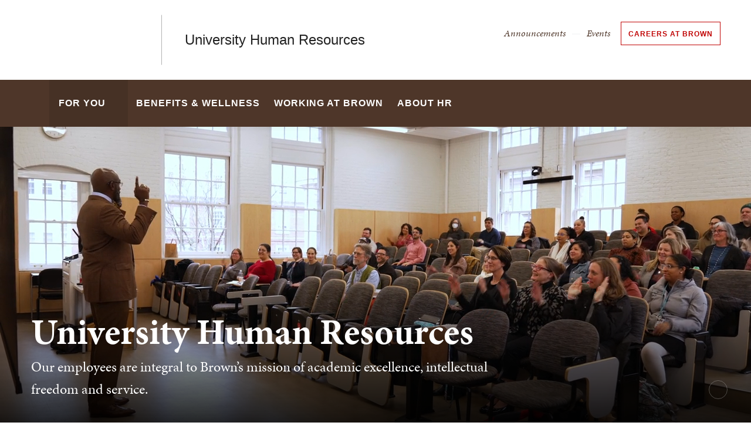

--- FILE ---
content_type: text/html; charset=UTF-8
request_url: https://hr.brown.edu/
body_size: 14114
content:
<!DOCTYPE html>
<html lang="en" dir="ltr" prefix="og: https://ogp.me/ns#" class="no-js" itemscope="" itemtype="http://schema.org/WebPage">
  <head>
    <!-- Google Tag Manager -->
    <script>(function(w,d,s,l,i){w[l]=w[l]||[];w[l].push({'gtm.start':new Date().getTime(),event:'gtm.js'});var f=d.getElementsByTagName(s)[0],j=d.createElement(s),dl=l!='dataLayer'?'&l='+l:'';j.async=true;j.src='https://www.googletagmanager.com/gtm.js?id='+i+dl;f.parentNode.insertBefore(j,f);})(window,document,'script','dataLayer','GTM-KX5NV9');</script>
    <!-- End Google Tag Manager -->
    <meta charset="utf-8" />
<meta name="description" content="Our employees are integral to Brown’s mission of academic excellence, intellectual freedom and service." />
<link rel="canonical" href="https://hr.brown.edu/" />
<link rel="shortlink" href="https://hr.brown.edu/" />
<meta property="og:title" content="University Human Resources | Brown University" />
<meta property="og:description" content="Our employees are integral to Brown’s mission of academic excellence, intellectual freedom and service." />
<meta name="twitter:card" content="summary_large_image" />
<meta name="twitter:description" content="Our employees are integral to Brown’s mission of academic excellence, intellectual freedom and service." />
<meta name="twitter:title" content="University Human Resources | Brown University" />
<meta name="MobileOptimized" content="width" />
<meta name="HandheldFriendly" content="true" />
<meta name="viewport" content="width=device-width, initial-scale=1.0" />
<meta name="mobile-web-app-capable" content="yes" />
<meta name="apple-mobile-web-app-capable" content="yes" />

    <title>University Human Resources | Brown University</title>
    
<link rel="apple-touch-icon" sizes="180x180" href="/themes/custom/brown/static/apple-touch-icon.png">
<link rel="icon" type="image/png" sizes="32x32" href="/themes/custom/brown/static/favicon-32x32.png">
<link rel="icon" type="image/png" sizes="16x16" href="/themes/custom/brown/static/favicon-16x16.png">
<link rel="manifest" href="/themes/custom/brown/static/site.webmanifest">
<link rel="mask-icon" href="/themes/custom/brown/static/safari-pinned-tab.svg" color="#5bbad5">
<meta name="msapplication-TileColor" content="#da532c">
<meta name="theme-color" content="#ffffff">
    <link rel="stylesheet" media="all" href="/sites/default/files/css/css_4Wcpt5QNOE79LKQBtqRaQG5KXFRKr7QaP7QagwXezS4.css?delta=0&amp;language=en&amp;theme=brown_site&amp;include=[base64]" />
<link rel="stylesheet" media="all" href="/sites/default/files/css/css_UBCWlE8Ow5IZx3awebgZxAa_JNqYSp_GiN9AjDLIl_U.css?delta=1&amp;language=en&amp;theme=brown_site&amp;include=[base64]" />
<link rel="stylesheet" media="all" href="/sites/default/files/css/css_9YEvJSp6ypoEIuz3qd3LtEfPNXf8fyQosS2g7mbiD_I.css?delta=2&amp;language=en&amp;theme=brown_site&amp;include=[base64]" />

    
    <link rel="stylesheet" href="/themes/custom/brown/static/css/fonts.css" onload="document.body.className+=' fonts_loaded';">
    <link rel="stylesheet" href="https://use.typekit.net/lok3dnd.css">

  </head>
  <body class="preload fs-grid page_layout_default page_theme_default page_theme_overflow path-frontpage page-node-type-basic-page">
    <!-- Google Tag Manager (noscript) -->
    <noscript><iframe src="https://www.googletagmanager.com/ns.html?id=GTM-KX5NV9" height="0" width="0" style="display:none;visibility:hidden"></iframe></noscript>
    <!-- End Google Tag Manager (noscript) -->
    
      <div class="dialog-off-canvas-main-canvas" data-off-canvas-main-canvas>
    
          
    
    
    
    
    
          
    
    



<div class="page_wrapper">
  <header class="header" id="header" itemscope itemtype="http://schema.org/WPHeader" >
    
    <a class="skip_link" id="skip_to_content" href="#page_main_content">Skip to Main Content</a>
            <div class="header_ribbon">
      <div class="fs-row">
        <div class="fs-cell">
          <div class="header_ribbon_inner">
                          


<div class="logo logo_header logo_icon" itemscope itemtype="http://schema.org/Organization">
  <a class="logo_link" itemprop="url" href="https://www.brown.edu/">
    <span class="logo_link_label">Brown University</span>
        <span class="logo_link_icon"><svg class="icon icon_logo">
  <use xlink:href="/themes/custom/brown/static/images/logo.svg#logo"></use>
</svg>
</span>
      </a>
  <meta content="https://hr.brown.edu/themes/custom/brown/static/images/logo.png" itemprop="logo">                   <h1 class="logo_label" style="color: #222;">
          <a class="logo_label_link" href="/">University Human Resources</a>
        </h1>
        </div>
                        <div class="header_group_aside">
                                

<nav class="secondary_nav secondary_nav_lg" aria-label="Secondary Navigation" itemscope itemtype="http://schema.org/SiteNavigationElement">
  <div class="secondary_nav_header">
    <h2 class="secondary_nav_title">Secondary Navigation Navigation</h2>
  </div>
  <ul class="secondary_nav_list" aria-label="Secondary Navigation Navigation">
        <li class="secondary_nav_item ">
            <a class="secondary_nav_link " href="/announcements" itemprop="url">
        <span class="secondary_nav_link_label" itemprop="name">Announcements</span>
      </a>
          </li>
        <li class="secondary_nav_item hide-dash">
            <a class="secondary_nav_link hide-dash" href="/events" itemprop="url">
        <span class="secondary_nav_link_label" itemprop="name">Events</span>
      </a>
          </li>
        <li class="secondary_nav_item give-option special">
            <a class="secondary_nav_link give-option special" href="http://www.brown.edu/careers" itemprop="url">
        <span class="secondary_nav_link_label" itemprop="name">Careers at Brown</span>
      </a>
          </li>
      </ul>

</nav>



              
              <div class="header_group">
                                
<div class="header_tools header_tools_default">
  
  
<a class="js-swap js-flyout-search-handle handle flyout_search_handle" href="#flyout_search" data-swap-target=".flyout_search" data-swap-linked="flyout_search">
    <span class="handle_icon handle_icon_default flyout_search_handle_icon flyout_search_handle_icon_default" aria-hidden="true"><svg class="icon icon_search">
  <use xlink:href="/themes/custom/brown/static/images/icons.svg#search"></use>
</svg>
</span>
    <span class="handle_icon handle_icon_action flyout_search_handle_icon flyout_search_handle_icon_action" aria-hidden="true"><svg class="icon icon_close">
  <use xlink:href="/themes/custom/brown/static/images/icons.svg#close"></use>
</svg>
</span>
  <span class="handle_label flyout_search_handle_label">Search</span>
</a>

    
<a class="js-swap js-menu-handle  menu_handle menu_handle_primary" href="#menu" data-swap-target=".menu" data-swap-linked="menu">
    <span class=" menu_handle_icon menu_handle_icon_default menu_handle_icon_primary" aria-hidden="true"><svg class="icon icon_menu">
  <use xlink:href="/themes/custom/brown/static/images/icons.svg#menu"></use>
</svg>
</span>
    <span class=" menu_handle_icon menu_handle_icon_action menu_handle_icon_primary" aria-hidden="true"><svg class="icon icon_close">
  <use xlink:href="/themes/custom/brown/static/images/icons.svg#close"></use>
</svg>
</span>
  <span class=" menu_handle_label menu_handle_label_primary">Menu</span>
</a>
  </div>
                              </div>
            </div>
          </div>
        </div>
      </div>
    </div>
        <div class="header_overflow" style="background: #4E3629;">
      <div class="fs-row">
        <div class="fs-cell">
          <div class="header_overflow_inner">
                

<nav class="js-main-nav js-main-nav-lg main_nav main_nav_lg" aria-label="Site Navigation" itemscope itemtype="http://schema.org/SiteNavigationElement">
  <div class="main_nav_header">
    <h2 class="main_nav_title">Site Navigation</h2>
  </div>
  <ul class="main_nav_list" aria-label="Site Navigation">
            <li class="js-main-nav-item-1 home main_nav_item">
      <div class="main_nav_item_wrapper">
        <a class="main_nav_link" href="/home" itemprop="url" aria-current="page">
          <span class="main_nav_link_label" itemprop="name">Home</span>
        </a>
              </div>
          </li>
                <li class="js-main-nav-item-2 info-for main_nav_item">
      <div class="main_nav_item_wrapper">
        <a class="main_nav_link" href="/you" itemprop="url" aria-haspopup="true" aria-current="page">
          <span class="main_nav_link_label" itemprop="name">For You</span>
        </a>
                <button class="js-swap js-main-nav-toggle main_nav_toggle" data-swap-target=".js-main-nav-item-2" data-swap-group="main_nav" aria-label=" Submenu">
          <span class="main_nav_toggle_icon"><svg class="icon icon_chevron_down">
  <use xlink:href="/themes/custom/brown/static/images/icons.svg#chevron_down"></use>
</svg>
</span>
        </button>
              </div>
            <div class="js-main-nav-children main_nav_children">
        <ul class="main_nav_children_list" aria-label="submenu">
                    <li class="main_nav_child_item">
            <a class="main_nav_child_link" href="https://www.brown.edu/careers" itemprop="url">
              <span class="main_nav_child_link_label" itemprop="name">Prospective Employees</span>
            </a>
          </li>
                    <li class="main_nav_child_item">
            <a class="main_nav_child_link" href="/you/new-hires" itemprop="url">
              <span class="main_nav_child_link_label" itemprop="name">New Hires</span>
            </a>
          </li>
                    <li class="main_nav_child_item">
            <a class="main_nav_child_link" href="/you/current-employees" itemprop="url">
              <span class="main_nav_child_link_label" itemprop="name">Current Employees</span>
            </a>
          </li>
                    <li class="main_nav_child_item">
            <a class="main_nav_child_link" href="/you/managers-supervisors" itemprop="url">
              <span class="main_nav_child_link_label" itemprop="name">Managers &amp; Supervisors</span>
            </a>
          </li>
                    <li class="main_nav_child_item">
            <a class="main_nav_child_link" href="/you/student-employees" itemprop="url">
              <span class="main_nav_child_link_label" itemprop="name">Student Employees</span>
            </a>
          </li>
                  </ul>
      </div>
          </li>
                <li class="js-main-nav-item-3  main_nav_item">
      <div class="main_nav_item_wrapper">
        <a class="main_nav_link" href="/benefits-wellness" itemprop="url" aria-haspopup="true" aria-current="page">
          <span class="main_nav_link_label" itemprop="name">Benefits &amp; Wellness</span>
        </a>
                <button class="js-swap js-main-nav-toggle main_nav_toggle" data-swap-target=".js-main-nav-item-3" data-swap-group="main_nav" aria-label=" Submenu">
          <span class="main_nav_toggle_icon"><svg class="icon icon_chevron_down">
  <use xlink:href="/themes/custom/brown/static/images/icons.svg#chevron_down"></use>
</svg>
</span>
        </button>
              </div>
            <div class="js-main-nav-children main_nav_children">
        <ul class="main_nav_children_list" aria-label="submenu">
                    <li class="main_nav_child_item">
            <a class="main_nav_child_link" href="/benefits-wellness/educational-benefits" itemprop="url">
              <span class="main_nav_child_link_label" itemprop="name">Educational Benefits</span>
            </a>
          </li>
                    <li class="main_nav_child_item">
            <a class="main_nav_child_link" href="/benefits-wellness/employee-accommodation-services" itemprop="url">
              <span class="main_nav_child_link_label" itemprop="name">Employee Accommodation Services</span>
            </a>
          </li>
                    <li class="main_nav_child_item">
            <a class="main_nav_child_link" href="/benefits-wellness/family-resources" itemprop="url">
              <span class="main_nav_child_link_label" itemprop="name">Family Resources</span>
            </a>
          </li>
                    <li class="main_nav_child_item">
            <a class="main_nav_child_link" href="/benefits-wellness/health-wellness" itemprop="url">
              <span class="main_nav_child_link_label" itemprop="name">Health &amp; Wellness</span>
            </a>
          </li>
                    <li class="main_nav_child_item">
            <a class="main_nav_child_link" href="/benefits-wellness/leave-absence" itemprop="url">
              <span class="main_nav_child_link_label" itemprop="name">Leave of Absence</span>
            </a>
          </li>
                    <li class="main_nav_child_item">
            <a class="main_nav_child_link" href="/benefits-wellness/paid-time" itemprop="url">
              <span class="main_nav_child_link_label" itemprop="name">Paid Time Off</span>
            </a>
          </li>
                    <li class="main_nav_child_item">
            <a class="main_nav_child_link" href="/benefits-wellness/retirement" itemprop="url">
              <span class="main_nav_child_link_label" itemprop="name">Retirement</span>
            </a>
          </li>
                    <li class="main_nav_child_item">
            <a class="main_nav_child_link" href="/benefits-wellness/voluntary-benefits" itemprop="url">
              <span class="main_nav_child_link_label" itemprop="name">Voluntary Benefits</span>
            </a>
          </li>
                    <li class="main_nav_child_item">
            <a class="main_nav_child_link" href="/benefits-wellness/work-life" itemprop="url">
              <span class="main_nav_child_link_label" itemprop="name">Work Life</span>
            </a>
          </li>
                  </ul>
      </div>
          </li>
                <li class="js-main-nav-item-4  main_nav_item">
      <div class="main_nav_item_wrapper">
        <a class="main_nav_link" href="/working-brown" itemprop="url" aria-haspopup="true" aria-current="page">
          <span class="main_nav_link_label" itemprop="name">Working at Brown</span>
        </a>
                <button class="js-swap js-main-nav-toggle main_nav_toggle" data-swap-target=".js-main-nav-item-4" data-swap-group="main_nav" aria-label=" Submenu">
          <span class="main_nav_toggle_icon"><svg class="icon icon_chevron_down">
  <use xlink:href="/themes/custom/brown/static/images/icons.svg#chevron_down"></use>
</svg>
</span>
        </button>
              </div>
            <div class="js-main-nav-children main_nav_children">
        <ul class="main_nav_children_list" aria-label="submenu">
                    <li class="main_nav_child_item">
            <a class="main_nav_child_link" href="/working-brown/flexible-work" itemprop="url">
              <span class="main_nav_child_link_label" itemprop="name">Flexible Work</span>
            </a>
          </li>
                    <li class="main_nav_child_item">
            <a class="main_nav_child_link" href="/working-brown/navigating-your-career" itemprop="url">
              <span class="main_nav_child_link_label" itemprop="name">Navigating Your Career</span>
            </a>
          </li>
                    <li class="main_nav_child_item">
            <a class="main_nav_child_link" href="/working-brown/celebrating-brown-employees" itemprop="url">
              <span class="main_nav_child_link_label" itemprop="name">Celebrating Brown Employees</span>
            </a>
          </li>
                    <li class="main_nav_child_item">
            <a class="main_nav_child_link" href="/working-brown/annual-staff-evaluations" itemprop="url">
              <span class="main_nav_child_link_label" itemprop="name">Annual Staff Evaluations</span>
            </a>
          </li>
                    <li class="main_nav_child_item">
            <a class="main_nav_child_link" href="/working-brown/collective-bargaining-agreements" itemprop="url">
              <span class="main_nav_child_link_label" itemprop="name">Collective Bargaining Agreements</span>
            </a>
          </li>
                    <li class="main_nav_child_item">
            <a class="main_nav_child_link" href="/working-brown/compensation" itemprop="url">
              <span class="main_nav_child_link_label" itemprop="name">Compensation</span>
            </a>
          </li>
                    <li class="main_nav_child_item">
            <a class="main_nav_child_link" href="/working-brown/complaints-and-incidents" itemprop="url">
              <span class="main_nav_child_link_label" itemprop="name">Complaints &amp; Incidents</span>
            </a>
          </li>
                    <li class="main_nav_child_item">
            <a class="main_nav_child_link" href="/working-brown/separation-employment" itemprop="url">
              <span class="main_nav_child_link_label" itemprop="name">Separation of Employment</span>
            </a>
          </li>
                    <li class="main_nav_child_item">
            <a class="main_nav_child_link" href="/working-brown/policies-and-standard-operating-procedures-sop" itemprop="url">
              <span class="main_nav_child_link_label" itemprop="name">Policies &amp; Standard Operating Procedures (SOP)</span>
            </a>
          </li>
                  </ul>
      </div>
          </li>
                <li class="js-main-nav-item-5  main_nav_item">
      <div class="main_nav_item_wrapper">
        <a class="main_nav_link" href="/about-hr" itemprop="url" aria-haspopup="true" aria-current="page">
          <span class="main_nav_link_label" itemprop="name">About HR</span>
        </a>
                <button class="js-swap js-main-nav-toggle main_nav_toggle" data-swap-target=".js-main-nav-item-5" data-swap-group="main_nav" aria-label=" Submenu">
          <span class="main_nav_toggle_icon"><svg class="icon icon_chevron_down">
  <use xlink:href="/themes/custom/brown/static/images/icons.svg#chevron_down"></use>
</svg>
</span>
        </button>
              </div>
            <div class="js-main-nav-children main_nav_children">
        <ul class="main_nav_children_list" aria-label="submenu">
                    <li class="main_nav_child_item">
            <a class="main_nav_child_link" href="/about-hr/contact-us" itemprop="url">
              <span class="main_nav_child_link_label" itemprop="name">Contact Us</span>
            </a>
          </li>
                    <li class="main_nav_child_item">
            <a class="main_nav_child_link" href="/about-hr/meet-uhr-team" itemprop="url">
              <span class="main_nav_child_link_label" itemprop="name">Meet the UHR Team</span>
            </a>
          </li>
                    <li class="main_nav_child_item">
            <a class="main_nav_child_link" href="/about-hr/hr-service-center" itemprop="url">
              <span class="main_nav_child_link_label" itemprop="name">HR Service Center</span>
            </a>
          </li>
                    <li class="main_nav_child_item">
            <a class="main_nav_child_link" href="/about-hr/hr-business-partners" itemprop="url">
              <span class="main_nav_child_link_label" itemprop="name">HR Business Partners</span>
            </a>
          </li>
                    <li class="main_nav_child_item">
            <a class="main_nav_child_link" href="/about-hr/committees-and-advisory-boards" itemprop="url">
              <span class="main_nav_child_link_label" itemprop="name">Committees &amp; Advisory Boards</span>
            </a>
          </li>
                  </ul>
      </div>
          </li>
          </ul>
</nav>




            
<div class="header_tools header_tools_alternate">
  
  
<a class="js-swap js-flyout-search-handle handle flyout_search_handle" href="#flyout_search" data-swap-target=".flyout_search" data-swap-linked="flyout_search">
    <span class="handle_icon handle_icon_default flyout_search_handle_icon flyout_search_handle_icon_default" aria-hidden="true"><svg class="icon icon_search">
  <use xlink:href="/themes/custom/brown/static/images/icons.svg#search"></use>
</svg>
</span>
    <span class="handle_icon handle_icon_action flyout_search_handle_icon flyout_search_handle_icon_action" aria-hidden="true"><svg class="icon icon_close">
  <use xlink:href="/themes/custom/brown/static/images/icons.svg#close"></use>
</svg>
</span>
  <span class="handle_label flyout_search_handle_label">Search</span>
</a>

  </div>
          </div>
        </div>
      </div>
    </div>
      </header>
  <main class="page_inner ">
        <div class="page_unit_title"  style="background: #4E3629;">
      <div class="fs-row">
        <div class="fs-cell">
                      <div class="page_unit_title_label">University Human Resources</div>
          
        </div>
      </div>
    </div>
          
                  <div class="js-cover  page_header page_header_media ">
                          

          <div class="js-background js-cover-background mobile_fall page_header_image page_header_background" data-background-options='{"source": {
"500px": "/sites/default/files/styles/ultrawide_med/public/2024-04/Screenshot%202023-07-25%20at%2010.31.00%20AM%20%281%29.png?h=49240ba6&amp;itok=8gwivgr2", "740px": "/sites/default/files/styles/wide_med/public/2024-04/Screenshot%202023-07-25%20at%2010.31.00%20AM%20%281%29.png?h=ec48d72b&amp;itok=t_Ui_tIw"}, "lazy": true, "lazyEdge": "100", "alt": "a man posing with the Brown mascot"}'></div>
    
    
<div class="js-background js-cover-background page_header_video page_header_background" data-background-options='{"source": {
"poster": "/sites/default/files/styles/wide_lrg/public/2024-04/Snapshot.jpg?itok=vhnQiQTs", "mp4": "https://player.vimeo.com/progressive_redirect/playback/846281453/rendition/720p/file.mp4?loc=external&amp;signature=0df8274822a669228707379870bdf1f3924189b6b6dd074f92d6d3b8f6af663d"}, "lazy": true, "lazyEdge": "100"}' aria-hidden="true"></div>
    <button class="page_header_paulay" aria-label="pause/play background video" title="pause/play background video">
    <span class="page_header_paulay_icon page_header_paulay_icon_pause" aria-hidden="true"><svg class="icon icon_pause">
  <use xlink:href="/themes/custom/brown/static/images/icons.svg#pause"></use>
</svg>
</span>
    <span class="page_header_paulay_icon page_header_paulay_icon_play" aria-hidden="true"><svg class="icon icon_play">
  <use xlink:href="/themes/custom/brown/static/images/icons.svg#play"></use>
</svg>
</span>
  </button>
  
            
                  
          <div class="js-cover-body page_header_body dynamic_header_no_mobile">
        <div class="fs-row">
          <div class="fs-cell">
            <div class="page_header_inner">
              <div class="page_header_set">
                <div class="page_header_group  ">
                  <h1 class="page_title">University Human Resources</h1>
                                    <p class="page_intro">Our employees are integral to Brown’s mission of academic excellence, intellectual freedom and service.</p>
                                  </div>
                              </div>
            </div>
          </div>
        </div>
      </div>
        </div>
        <div class="breadcrumb_wrapper">
      <div class="fs-row">
        <div class="fs-cell">
          
        </div>
      </div>
    </div>
          
  <div class="page_content">
                              <div class="fs-row">
                                        <div class="fs-cell fs-lg-10 fs-all-justify-center" id="page_main_content" itemprop="mainContentOfPage">
        
            <div data-drupal-messages-fallback class="hidden"></div>



                                            <div class="dynamic_placement_inpage dynamic_header_mobile">
                            <div class="typography">
                  <h1>University Human Resources</h1>
                                        <p class="page_intro">Our employees are integral to Brown’s mission of academic excellence, intellectual freedom and service.</p>
                                    </div>
            </div>
                      
          
          
          <div class="wysiwyg_block">
            <div class="wysiwyg_block_inner">
              <div class="typography">
                  <div id="block-brown-site-content">
  
    
      <article class="node--type-basic-page">

  
    

  
  <div>
      <p class="intro">Brown University is a top-ten employer in the vibrant city of <a href="https://brown.edu/about/brown-and-providence">Providence</a>. When you work at Brown, you belong to a community of diverse and talented individuals who support one another.</p>

  </div>

</article>

  </div>


              </div>
            </div>
          </div>

          <div class="in_content_callouts">
            

<div class="wysiwyg_block">
  <div class="wysiwyg_block_inner">
    <div class="typography">
        <section class="numbers component_item"> 
<div class="row component_item">
<div class="col component_item">
<div class="top">
<h3><strong>Top 10</strong> Employer in Rhode Island</h3>
</div>

<div class="bottom">
<hr>
<p>Ranked #8 largest employer in Rhode Island</p>

<hr></div>
</div>

<div class="col component_item">
<div class="top">
<h3><strong>17 percent</strong> Diverse Employees</h3>
</div>

<div class="bottom">
<hr>
<p>Roughly 17 percent of staff are from historically underrepresented groups</p>

<hr></div>
</div>
</div>
</section>

    </div>
  </div>
</div>


<div class="wysiwyg_block">
  <div class="wysiwyg_block_inner">
    <div class="typography">
        <section class="testimonials component_item anchor-link" id="videos">
<h2 class="component_item top">Integral to Brown’s Success</h2>
<!--  One =================================================== -->

<div class="row">
<div class="col component_item right"><iframe allow="autoplay; fullscreen; picture-in-picture" allowfullscreen frameborder="0" src="https://player.vimeo.com/video/747372679?h=fe176855e4&amp;badge=0&amp;autopause=0&amp;player_id=0&amp;app_id=58479" title="Kennedy Arias 30 seconds English"></iframe></div>

<div class="col component_item left">
<figure class="quote">
<blockquote>“Brown University gives opportunity, not just for me, but for my family and my community.”</blockquote>

<figcaption>— Kennedy Arias</figcaption>
</figure>
</div>
</div>
<!--  Two =================================================== -->

<div class="row component_item left">
<div class="col"><iframe allow="autoplay; fullscreen; picture-in-picture" allowfullscreen frameborder="0" src="https://player.vimeo.com/video/747360001?h=5e36a3350e&amp;badge=0&amp;autopause=0&amp;player_id=0&amp;app_id=58479" title="Tina_Trahan_30_seconds"></iframe></div>

<div class="col component_item right">
<figure class="quote">
<blockquote>“I never thought I’d be in finance and doing what I’m doing today, and I have Brown to thank for that.”</blockquote>

<figcaption>— Tina Trahan</figcaption>
</figure>
</div>
</div>
<!--  Three =================================================== -->

<div class="row">
<div class="col component_item right"><iframe allow="autoplay; fullscreen; picture-in-picture" allowfullscreen frameborder="0" src="https://player.vimeo.com/video/747371588?h=36f691b325&amp;badge=0&amp;autopause=0&amp;player_id=0&amp;app_id=58479" title="Linda Angela 30 seconds English"></iframe></div>

<div class="col component_item left">
<figure class="quote">
<blockquote>“As a single mom, Brown has provided me the flexibility and support to be able to work to my fullest potential, all while still feeling like I can be the mom I’d like to be.”</blockquote>

<figcaption>— Linda Angela</figcaption>
</figure>
</div>
</div>
</section>

    </div>
  </div>
</div>

  

<div class="cta-single-link__container component_item component_block_1817 layout_in_content light align_left">
 <div class="cta-single-link__container__inner">

       <a class="cta-single-link__container__inner__link" href="/working-brown/flexible-work" aria-hidden="true" tabindex="-1">
    <div class="js-background image_item_background" data-background-options='{"source": {
"0px": "/sites/default/files/styles/square_sml/public/2024-09/20240917_COMM_UHRoffice012.jpg?h=d6b18637&amp;itok=ipKMaQ-Y", "500px": "/sites/default/files/styles/square_sml/public/2024-09/20240917_COMM_UHRoffice012.jpg?h=d6b18637&amp;itok=ipKMaQ-Y", "740px": "/sites/default/files/styles/square_med/public/2024-09/20240917_COMM_UHRoffice012.jpg?h=d6b18637&amp;itok=QUZzzK4U", "1220px": "/sites/default/files/styles/classic_xlrg/public/2024-09/20240917_COMM_UHRoffice012.jpg?h=21cf5a85&amp;itok=SobbW9QR"}, "lazy": true, "lazyEdge": "100", "alt": "Brown University employees sitting around a desk."}'></div>
     </a>
  
    <div class="cta-single-link__container__inner__content">
      <h2 class="title">  Flexible Work
</h2>
      <div class="description">
        <p>  Learn about our innovative approaches to meeting the University’s operational needs while promoting balance between work and personal life for its staff.
</p>
      </div>

            <a class="intro_link" href="/working-brown/flexible-work">
  <span class="intro_link_label">Find out more</span>
    <span class="intro_link_icon" aria-hidden="true">
          <span class="intro_link_icon_default">
        <svg class="icon icon_arrow_right">
          <use xlink:href="/themes/custom/brown/static/images/icons.svg#arrow_right"></use>
        </svg>
      </span>
      <span class="intro_link_icon_action">
        <svg class="icon icon_link">
          <use xlink:href="/themes/custom/brown/static/images/icons.svg#link"></use>
        </svg>
      </span>
      </span>
  </a>

          </div>

  </div>
</div>




    
  
    <div class="component_block columns_3 layout_in_content recent_news">
    <header class="component_header layout_expanded">
      <div class="component_complex_header_inner">
        <span class="component_complex_header_detail">
                  <h2 class="component_header_title">Latest Announcements from UHR</h2>
                </span>
                <a class="component_complex_header_link" href="/announcements">
  <span class="component_complex_header_link_label">More Announcements</span>
    <span class="component_complex_header_link_icon" aria-hidden="true">
          <span class="component_complex_header_link_icon_default">
        <svg class="icon icon_arrow_right">
          <use xlink:href="/themes/custom/brown/static/images/icons.svg#arrow_right"></use>
        </svg>
      </span>
      <span class="component_complex_header_link_icon_action">
        <svg class="icon icon_link">
          <use xlink:href="/themes/custom/brown/static/images/icons.svg#link"></use>
        </svg>
      </span>
      </span>
  </a>

              </div>
    </header>

    <div class="component_items" data-carousel-options='{
      "pagination": false,
      "show": {
        "500px": 2,
        "1220px": 3
      }
    }'>

      
<div class="component_item news card">
  <article class="js-component component component_news_615" data-id="news_615" data-type="news">
    <span class="component_peak_background"></span>
    <div class="component_figure">
      <a class="component_figure_link" href="https://hr.brown.edu/benefits-wellness/open-enrollment" aria-hidden="true" tabindex="-1">
                <div class="js-background component_card_background" data-background-options='{"source": {
"0px": "/themes/custom/brown/static/images/thumbnail.png"}, "lazy": true, "lazyEdge": "100", "alt": ""}'></div>
              </a>
    </div>
    <div class="component_body">
      <div class="component_content">
        <div class="component_content_group">
                    <span class="component_label news_component_label">  University Human Resources
</span>
          <h3 class="component_title">
            <a class="component_title_link" href="https://hr.brown.edu/benefits-wellness/open-enrollment">Open Enrollment Takes Place October 27- November 24, 2025!</a>
          </h3>
        </div>
      </div>
      <div class="component_peak_details">
        <div class="component_peak_details_inner">
          <time class="peak_details_date">  <time datetime="2025-10-08T04:00:00Z">October 8, 2025</time>

</time>
          <div class="peak_details_caption">  ​Open Enrollment is the time to review and update your benefits to reflect your current needs and future plans. All Brown employees electing medical coverage must actively enroll during the annual Open Enrollment period. All changes made during this period will take effect on January 1, 2026. 
</div>
          <a class="peak_details_simple_link" href="https://hr.brown.edu/benefits-wellness/open-enrollment">
  <span class="peak_details_simple_link_label">Read Article</span>
    <span class="peak_details_simple_link_icon" aria-hidden="true">
          <span class="peak_details_simple_link_icon_default">
        <svg class="icon icon_arrow_right">
          <use xlink:href="/themes/custom/brown/static/images/icons.svg#arrow_right"></use>
        </svg>
      </span>
      <span class="peak_details_simple_link_icon_action">
        <svg class="icon icon_link">
          <use xlink:href="/themes/custom/brown/static/images/icons.svg#link"></use>
        </svg>
      </span>
      </span>
  </a>

        </div>
      </div>
      <div class="component_peak_tools">
  <button class="js-swap component_peak_trigger" data-swap-target=".component_news_615" data-swap-group="peaks" data-swap-linked="component_peak_news_615" title="Open details for Open Enrollment Takes Place October 27- November 24, 2025!" aria-expanded="false">
    <span class="component_peak_trigger_label">Open details for Open Enrollment Takes Place October 27- November 24, 2025!</span>
    <span class="component_peak_trigger_icon component_peak_trigger_icon_default">
      <svg class="icon icon_dots">
        <use xlink:href="/themes/custom/brown/static/images/icons.svg#dots"></use>
      </svg>
    </span>
    <span class="component_peak_trigger_icon component_peak_trigger_icon_action">
      <svg class="icon icon_close">
        <use xlink:href="/themes/custom/brown/static/images/icons.svg#close"></use>
      </svg>
    </span>
  </button>
  </div>

    </div>
  </article>
</div>

    </div>

  </div>
<div  class="livewhale-events"></div>
  <script>
    window.drupalCtx = "{\"id\":\"1630\"}"
  </script>

<script>window.currentUser = {"username":"Anonymous","roles":[]}</script>

<script src=/modules/custom/brown-d8react-integration/apps/livewhale-events.js></script>

<div class="section_break">
    <header class="section_break_header">
      <h2 class="section_break_header_title">  Just For You
</h2>

        <p class="section_break_header_caption">  UHR publishes curated pages with quick links, time-sensitive announcements and upcoming opportunities and deadlines.
</p>
      </header>
</div>



        <div class="card_list_group component_block component_block_1823 layout_in_content ">
            <div class="component_items ">
            
<div class="component_item page list">
  <article class="js-component component component_page_390" data-id="page_390" data-type="page">
    <span class="component_peak_background"></span>
    <div class="component_body">
      <div class="component_content">
        <div class="component_content_group">
          <h3 class="component_title">
            <a class="component_title_link" href="/you/new-hires">New Hires</a>
          </h3>
        </div>
      </div>
      <div class="component_peak_details">
        <div class="component_peak_details_inner">
          <div class="peak_details_caption">  Welcome to Brown: we are glad you are joining us! Together, we can cultivate a collaborative and thriving community of exceptional talent.
</div>
        </div>
        <a class="peak_details_simple_link" href="/you/new-hires">
  <span class="peak_details_simple_link_label">Visit Page</span>
    <span class="peak_details_simple_link_icon" aria-hidden="true">
          <span class="peak_details_simple_link_icon_default">
        <svg class="icon icon_arrow_right">
          <use xlink:href="/themes/custom/brown/static/images/icons.svg#arrow_right"></use>
        </svg>
      </span>
      <span class="peak_details_simple_link_icon_action">
        <svg class="icon icon_link">
          <use xlink:href="/themes/custom/brown/static/images/icons.svg#link"></use>
        </svg>
      </span>
      </span>
  </a>

      </div>
      <div class="component_peak_tools">
  <button class="js-swap component_peak_trigger" data-swap-target=".component_page_390" data-swap-group="peaks" data-swap-linked="component_peak_page_390" title="Open details for New Hires" aria-expanded="false">
    <span class="component_peak_trigger_label">Open details for New Hires</span>
    <span class="component_peak_trigger_icon component_peak_trigger_icon_default">
      <svg class="icon icon_dots">
        <use xlink:href="/themes/custom/brown/static/images/icons.svg#dots"></use>
      </svg>
    </span>
    <span class="component_peak_trigger_icon component_peak_trigger_icon_action">
      <svg class="icon icon_close">
        <use xlink:href="/themes/custom/brown/static/images/icons.svg#close"></use>
      </svg>
    </span>
  </button>
  </div>

    </div>
  </article>
</div>



    
<div class="component_item page list">
  <article class="js-component component component_page_391" data-id="page_391" data-type="page">
    <span class="component_peak_background"></span>
    <div class="component_body">
      <div class="component_content">
        <div class="component_content_group">
          <h3 class="component_title">
            <a class="component_title_link" href="/you/current-employees">Current Employees</a>
          </h3>
        </div>
      </div>
      <div class="component_peak_details">
        <div class="component_peak_details_inner">
          <div class="peak_details_caption">  You are an integral member of a diverse community of talented professionals whose work supports Brown’s mission of academic excellence, intellectual freedom and service.
</div>
        </div>
        <a class="peak_details_simple_link" href="/you/current-employees">
  <span class="peak_details_simple_link_label">Visit Page</span>
    <span class="peak_details_simple_link_icon" aria-hidden="true">
          <span class="peak_details_simple_link_icon_default">
        <svg class="icon icon_arrow_right">
          <use xlink:href="/themes/custom/brown/static/images/icons.svg#arrow_right"></use>
        </svg>
      </span>
      <span class="peak_details_simple_link_icon_action">
        <svg class="icon icon_link">
          <use xlink:href="/themes/custom/brown/static/images/icons.svg#link"></use>
        </svg>
      </span>
      </span>
  </a>

      </div>
      <div class="component_peak_tools">
  <button class="js-swap component_peak_trigger" data-swap-target=".component_page_391" data-swap-group="peaks" data-swap-linked="component_peak_page_391" title="Open details for Current Employees" aria-expanded="false">
    <span class="component_peak_trigger_label">Open details for Current Employees</span>
    <span class="component_peak_trigger_icon component_peak_trigger_icon_default">
      <svg class="icon icon_dots">
        <use xlink:href="/themes/custom/brown/static/images/icons.svg#dots"></use>
      </svg>
    </span>
    <span class="component_peak_trigger_icon component_peak_trigger_icon_action">
      <svg class="icon icon_close">
        <use xlink:href="/themes/custom/brown/static/images/icons.svg#close"></use>
      </svg>
    </span>
  </button>
  </div>

    </div>
  </article>
</div>



    
<div class="component_item page list">
  <article class="js-component component component_page_106" data-id="page_106" data-type="page">
    <span class="component_peak_background"></span>
    <div class="component_body">
      <div class="component_content">
        <div class="component_content_group">
          <h3 class="component_title">
            <a class="component_title_link" href="/you/managers-supervisors">Managers and Supervisors</a>
          </h3>
        </div>
      </div>
      <div class="component_peak_details">
        <div class="component_peak_details_inner">
          <div class="peak_details_caption">  Explore these UHR resources designed to help you navigate your supervisory or managerial role, and find just-in-time tools for successful leadership.
</div>
        </div>
        <a class="peak_details_simple_link" href="/you/managers-supervisors">
  <span class="peak_details_simple_link_label">Visit Page</span>
    <span class="peak_details_simple_link_icon" aria-hidden="true">
          <span class="peak_details_simple_link_icon_default">
        <svg class="icon icon_arrow_right">
          <use xlink:href="/themes/custom/brown/static/images/icons.svg#arrow_right"></use>
        </svg>
      </span>
      <span class="peak_details_simple_link_icon_action">
        <svg class="icon icon_link">
          <use xlink:href="/themes/custom/brown/static/images/icons.svg#link"></use>
        </svg>
      </span>
      </span>
  </a>

      </div>
      <div class="component_peak_tools">
  <button class="js-swap component_peak_trigger" data-swap-target=".component_page_106" data-swap-group="peaks" data-swap-linked="component_peak_page_106" title="Open details for Managers and Supervisors" aria-expanded="false">
    <span class="component_peak_trigger_label">Open details for Managers and Supervisors</span>
    <span class="component_peak_trigger_icon component_peak_trigger_icon_default">
      <svg class="icon icon_dots">
        <use xlink:href="/themes/custom/brown/static/images/icons.svg#dots"></use>
      </svg>
    </span>
    <span class="component_peak_trigger_icon component_peak_trigger_icon_action">
      <svg class="icon icon_close">
        <use xlink:href="/themes/custom/brown/static/images/icons.svg#close"></use>
      </svg>
    </span>
  </button>
  </div>

    </div>
  </article>
</div>



    
<div class="component_item page list">
  <article class="js-component component component_page_7" data-id="page_7" data-type="page">
    <span class="component_peak_background"></span>
    <div class="component_body">
      <div class="component_content">
        <div class="component_content_group">
          <h3 class="component_title">
            <a class="component_title_link" href="/you/student-employees">Student Employees</a>
          </h3>
        </div>
      </div>
      <div class="component_peak_details">
        <div class="component_peak_details_inner">
          <div class="peak_details_caption">  At Brown University, we offer a wide range of exciting and challenging job opportunities for students. Working on campus gives students the opportunity to gain valuable work experience and build skills for the future. Student Employment is here to support you in providing tools and resources to assist with student jobs on campus.
</div>
        </div>
        <a class="peak_details_simple_link" href="/you/student-employees">
  <span class="peak_details_simple_link_label">Visit Page</span>
    <span class="peak_details_simple_link_icon" aria-hidden="true">
          <span class="peak_details_simple_link_icon_default">
        <svg class="icon icon_arrow_right">
          <use xlink:href="/themes/custom/brown/static/images/icons.svg#arrow_right"></use>
        </svg>
      </span>
      <span class="peak_details_simple_link_icon_action">
        <svg class="icon icon_link">
          <use xlink:href="/themes/custom/brown/static/images/icons.svg#link"></use>
        </svg>
      </span>
      </span>
  </a>

      </div>
      <div class="component_peak_tools">
  <button class="js-swap component_peak_trigger" data-swap-target=".component_page_7" data-swap-group="peaks" data-swap-linked="component_peak_page_7" title="Open details for Student Employees" aria-expanded="false">
    <span class="component_peak_trigger_label">Open details for Student Employees</span>
    <span class="component_peak_trigger_icon component_peak_trigger_icon_default">
      <svg class="icon icon_dots">
        <use xlink:href="/themes/custom/brown/static/images/icons.svg#dots"></use>
      </svg>
    </span>
    <span class="component_peak_trigger_icon component_peak_trigger_icon_action">
      <svg class="icon icon_close">
        <use xlink:href="/themes/custom/brown/static/images/icons.svg#close"></use>
      </svg>
    </span>
  </button>
  </div>

    </div>
  </article>
</div>




      </div>
          </div>
















  
  
    <div class="card_list_group component_block component_block_1826 layout_in_content columns_2 text_cards">
    
    <div class="component_items component_two-up_cards" data-carousel-options='{
      "pagination": false,
      "show": {
        "500px": 2,
        "1220px": 2
      }
    }'>

        
<div class="component_item page card text_card 2_up">
  <article class="js-component component component_ext_1824" data-id="ext_1824" data-type="page">
    <span class="component_peak_background"></span>
    <div class="component_body">
      <div class="component_content">
        <div class="component_content_group">
          <h3 class="component_title">
            <a class="component_title_link" href="https://policy.brown.edu/policies?filters=human-resources-/-employment">UHR Policies</a>
          </h3>
          <a class="peak_details_simple_link" href="https://policy.brown.edu/policies?filters=human-resources-/-employment" tabindex="-1">
  <span class="peak_details_simple_link_label"></span>
    <span class="peak_details_simple_link_icon" aria-hidden="true">
          <span class="peak_details_simple_link_icon_default">
        <svg class="icon icon_arrow_right">
          <use xlink:href="/themes/custom/brown/static/images/icons.svg#arrow_right"></use>
        </svg>
      </span>
      <span class="peak_details_simple_link_icon_action">
        <svg class="icon icon_link">
          <use xlink:href="/themes/custom/brown/static/images/icons.svg#link"></use>
        </svg>
      </span>
      </span>
  </a>

        </div>
      </div>
      <div class="component_details">
        <div class="component_details_inner">
          <div class="details_caption">Find the full list of human resources policies. Brown University policies support the University&#039;s mission, enhance operational excellence, communicate expectations of the community, mitigate risk, and support compliance. This site allows users to view policies, explore by policy topic, or search for specific policies.</div>
        </div>
      </div>
    </div>
  </article>
</div>

  
<div class="component_item page card text_card 2_up">
  <article class="js-component component component_ext_1825" data-id="ext_1825" data-type="page">
    <span class="component_peak_background"></span>
    <div class="component_body">
      <div class="component_content">
        <div class="component_content_group">
          <h3 class="component_title">
            <a class="component_title_link" href="https://brown.edu/about/administration/workday/">Workday</a>
          </h3>
          <a class="peak_details_simple_link" href="https://brown.edu/about/administration/workday/" tabindex="-1">
  <span class="peak_details_simple_link_label"></span>
    <span class="peak_details_simple_link_icon" aria-hidden="true">
          <span class="peak_details_simple_link_icon_default">
        <svg class="icon icon_arrow_right">
          <use xlink:href="/themes/custom/brown/static/images/icons.svg#arrow_right"></use>
        </svg>
      </span>
      <span class="peak_details_simple_link_icon_action">
        <svg class="icon icon_link">
          <use xlink:href="/themes/custom/brown/static/images/icons.svg#link"></use>
        </svg>
      </span>
      </span>
  </a>

        </div>
      </div>
      <div class="component_details">
        <div class="component_details_inner">
          <div class="details_caption">For employment-related transactions, Workday is the system of record for HR, finance, learning, payroll, recruiting, and post-award grant accounting information at Brown University. The system and its support practices are audited annually and must comply with regulations as it pertains to these functions.</div>
        </div>
      </div>
    </div>
  </article>
</div>


    </div>

    
  </div>

            

            
            
                        
                                  </div>

        </div>
              </div>
          </div>

            <div class="full_width_callouts">
              
        
            </div>
          </div>

  </main>

    <footer class="footer" id="footer" itemscope itemtype="http://schema.org/WPFooter">
    <div class="footer_ribbon">
      <div class="fs-row">
        <div class="fs-cell">
          <div class="footer_ribbon_inner">
            <div class="footer_ribbon_group">
              
              



            
<div class="address" itemscope itemtype="http://schema.org/PostalAddress">
	<span class="address_name" itemprop="name">Brown University</span>
	<div class="address_items">
    		<a class="address_item address_base address_details" href="https://www.google.com/maps/dir/?api=1&amp;destination=Brown%20University%2075%20Waterman%20St.%20Providence%20RI%2002912" target="_blank">
              <span class="address_details_icon"><svg class="icon icon_marker">
  <use xlink:href="/themes/custom/brown/static/images/icons.svg#marker"></use>
</svg>
</span>
			<span class="address_details_info">
				<span class="address_city" itemprop="addressLocality">Providence</span>
				<span class="address_state" itemprop="addressRegion">RI</span>
				<span class="address_zip" itemprop="postalCode">02912</span>
			</span>
		</a>
				<a class="address_item address_phone" itemprop="telephone" href="tel:4018631000">
			<span class="address_details">
				<span class="address_details_icon"><svg class="icon icon_phone">
  <use xlink:href="/themes/custom/brown/static/images/icons.svg#phone"></use>
</svg>
</span>
				<span class="address_details_info">401-863-1000</span>
			</span>
		</a>
		        	</div>
</div>



                              <nav class="quick_nav" aria-label="Quick Navigation" itemscope="" itemtype="http://schema.org/SiteNavigationElement">
  <div class="quick_nav_header">
    <h2 class="quick_nav_title">Quick Navigation</h2>
  </div>
  <ul class="quick_nav_list" aria-label="Quick Navigation">
        <li class="quick_nav_item">
      <a class="quick_nav_link arrow_right" href="https://www.brown.edu/about/visit" itemprop="url">
        <span class="quick_nav_link_label" itemprop="name">Visit Brown</span>
        <span class="quick_nav_link_icon" aria-hidden="true">
          <span class="quick_nav_link_icon_default">
            <svg class="icon icon_arrow_right">
  <use xlink:href="/themes/custom/brown/static/images/icons.svg#arrow_right"></use>
</svg>

          </span>
          <span class="quick_nav_link_icon_action">
            <svg class="icon icon_link">
  <use xlink:href="/themes/custom/brown/static/images/icons.svg#link"></use>
</svg>

          </span>
        </span>
      </a>
    </li>
        <li class="quick_nav_item">
      <a class="quick_nav_link arrow_right" href="https://maps.brown.edu/" itemprop="url">
        <span class="quick_nav_link_label" itemprop="name">Campus Map</span>
        <span class="quick_nav_link_icon" aria-hidden="true">
          <span class="quick_nav_link_icon_default">
            <svg class="icon icon_arrow_right">
  <use xlink:href="/themes/custom/brown/static/images/icons.svg#arrow_right"></use>
</svg>

          </span>
          <span class="quick_nav_link_icon_action">
            <svg class="icon icon_link">
  <use xlink:href="/themes/custom/brown/static/images/icons.svg#link"></use>
</svg>

          </span>
        </span>
      </a>
    </li>
        <li class="quick_nav_item">
      <a class="quick_nav_link arrow_right" href="https://www.brown.edu/a-z" itemprop="url">
        <span class="quick_nav_link_label" itemprop="name">A to Z</span>
        <span class="quick_nav_link_icon" aria-hidden="true">
          <span class="quick_nav_link_icon_default">
            <svg class="icon icon_arrow_right">
  <use xlink:href="/themes/custom/brown/static/images/icons.svg#arrow_right"></use>
</svg>

          </span>
          <span class="quick_nav_link_icon_action">
            <svg class="icon icon_link">
  <use xlink:href="/themes/custom/brown/static/images/icons.svg#link"></use>
</svg>

          </span>
        </span>
      </a>
    </li>
        <li class="quick_nav_item">
      <a class="quick_nav_link arrow_right" href="https://www.brown.edu/about/contact-us" itemprop="url">
        <span class="quick_nav_link_label" itemprop="name">Contact Us</span>
        <span class="quick_nav_link_icon" aria-hidden="true">
          <span class="quick_nav_link_icon_default">
            <svg class="icon icon_arrow_right">
  <use xlink:href="/themes/custom/brown/static/images/icons.svg#arrow_right"></use>
</svg>

          </span>
          <span class="quick_nav_link_icon_action">
            <svg class="icon icon_link">
  <use xlink:href="/themes/custom/brown/static/images/icons.svg#link"></use>
</svg>

          </span>
        </span>
      </a>
    </li>
      </ul>
</nav>
                <nav class="footer_nav" aria-label="Footer Navigation" itemscope="" itemtype="http://schema.org/SiteNavigationElement">
  <div class="footer_nav_header">
    <h2 class="footer_nav_title">Footer Navigation</h2>
  </div>
  <ul class="footer_nav_list" aria-label="Footer Navigation">
        <li class="footer_nav_item">
      <a class="footer_nav_link arrow_right" href="https://www.brown.edu/news" itemprop="url">
        <span class="footer_nav_link_label" itemprop="name">News</span>
        <span class="footer_nav_link_icon" aria-hidden="true">
          <span class="footer_nav_link_icon_default">
            <svg class="icon icon_arrow_right">
  <use xlink:href="/themes/custom/brown/static/images/icons.svg#arrow_right"></use>
</svg>

          </span>
          <span class="footer_nav_link_icon_action">
            <svg class="icon icon_link">
  <use xlink:href="/themes/custom/brown/static/images/icons.svg#link"></use>
</svg>

          </span>
        </span>
      </a>
    </li>
        <li class="footer_nav_item">
      <a class="footer_nav_link arrow_right" href="https://events.brown.edu/" itemprop="url">
        <span class="footer_nav_link_label" itemprop="name">Events</span>
        <span class="footer_nav_link_icon" aria-hidden="true">
          <span class="footer_nav_link_icon_default">
            <svg class="icon icon_arrow_right">
  <use xlink:href="/themes/custom/brown/static/images/icons.svg#arrow_right"></use>
</svg>

          </span>
          <span class="footer_nav_link_icon_action">
            <svg class="icon icon_link">
  <use xlink:href="/themes/custom/brown/static/images/icons.svg#link"></use>
</svg>

          </span>
        </span>
      </a>
    </li>
        <li class="footer_nav_item">
      <a class="footer_nav_link arrow_right" href="https://dps.brown.edu/" itemprop="url">
        <span class="footer_nav_link_label" itemprop="name">Campus Safety</span>
        <span class="footer_nav_link_icon" aria-hidden="true">
          <span class="footer_nav_link_icon_default">
            <svg class="icon icon_arrow_right">
  <use xlink:href="/themes/custom/brown/static/images/icons.svg#arrow_right"></use>
</svg>

          </span>
          <span class="footer_nav_link_icon_action">
            <svg class="icon icon_link">
  <use xlink:href="/themes/custom/brown/static/images/icons.svg#link"></use>
</svg>

          </span>
        </span>
      </a>
    </li>
        <li class="footer_nav_item">
      <a class="footer_nav_link arrow_right" href="https://www.brown.edu/website-accessibility" itemprop="url">
        <span class="footer_nav_link_label" itemprop="name">Accessibility</span>
        <span class="footer_nav_link_icon" aria-hidden="true">
          <span class="footer_nav_link_icon_default">
            <svg class="icon icon_arrow_right">
  <use xlink:href="/themes/custom/brown/static/images/icons.svg#arrow_right"></use>
</svg>

          </span>
          <span class="footer_nav_link_icon_action">
            <svg class="icon icon_link">
  <use xlink:href="/themes/custom/brown/static/images/icons.svg#link"></use>
</svg>

          </span>
        </span>
      </a>
    </li>
        <li class="footer_nav_item">
      <a class="footer_nav_link arrow_right" href="https://www.brown.edu/careers" itemprop="url">
        <span class="footer_nav_link_label" itemprop="name">Careers at Brown</span>
        <span class="footer_nav_link_icon" aria-hidden="true">
          <span class="footer_nav_link_icon_default">
            <svg class="icon icon_arrow_right">
  <use xlink:href="/themes/custom/brown/static/images/icons.svg#arrow_right"></use>
</svg>

          </span>
          <span class="footer_nav_link_icon_action">
            <svg class="icon icon_link">
  <use xlink:href="/themes/custom/brown/static/images/icons.svg#link"></use>
</svg>

          </span>
        </span>
      </a>
    </li>
      </ul>
</nav>
                            
              

  <a class="footer_give_link" href="https://alumni-friends.brown.edu/giving/">
  <span class="footer_give_link_label">Give To Brown</span>
    <span class="footer_give_link_icon" aria-hidden="true">
          <span class="footer_give_link_icon_default">
        <svg class="icon icon_arrow_right">
          <use xlink:href="/themes/custom/brown/static/images/icons.svg#arrow_right"></use>
        </svg>
      </span>
      <span class="footer_give_link_icon_action">
        <svg class="icon icon_link">
          <use xlink:href="/themes/custom/brown/static/images/icons.svg#link"></use>
        </svg>
      </span>
      </span>
  </a>


            </div>
          </div>
        </div>
      </div>
    </div>
    <div class="footer_sole">
      <div class="fs-row">
        <div class="fs-cell">
          <div class="footer_sole_inner">
            
            <p class="footer_copyright">&copy; Brown University </p>
          </div>
        </div>
      </div>
    </div>

    <div class="js-menu menu" id="menu">
      <div class="menu_header">
                


<div class="logo logo_menu logo_icon" itemscope itemtype="http://schema.org/Organization">
  <a class="logo_link" itemprop="url" href="/">
    <span class="logo_link_label">Brown University</span>
        <span class="logo_link_icon"><svg class="icon icon_logo">
  <use xlink:href="/themes/custom/brown/static/images/logo.svg#logo"></use>
</svg>
</span>
      </a>
  <meta content="https://hr.brown.edu/themes/custom/brown/static/images/logo.png" itemprop="logo">     </div>

          
<div class="header_tools header_tools_default">
    <div class="handle flyout_for_you_handle">
    <span class="handle_label flyout_for_you_handle_label">For You</span>
    <span class="handle_icon handle_icon_default flyout_for_you_handle_icon flyout_for_you_handle_icon_default" aria-hidden="true"><svg class="icon icon_chevron_down">
  <use xlink:href="/themes/custom/brown/static/images/icons.svg#chevron_down"></use>
</svg>
</span>
    
  </div>
  
  
<a class="js-swap js-flyout-search-handle handle flyout_search_handle" href="#flyout_search" data-swap-target=".flyout_search" data-swap-linked="flyout_search">
    <span class="handle_icon handle_icon_default flyout_search_handle_icon flyout_search_handle_icon_default" aria-hidden="true"><svg class="icon icon_search">
  <use xlink:href="/themes/custom/brown/static/images/icons.svg#search"></use>
</svg>
</span>
    <span class="handle_icon handle_icon_action flyout_search_handle_icon flyout_search_handle_icon_action" aria-hidden="true"><svg class="icon icon_close">
  <use xlink:href="/themes/custom/brown/static/images/icons.svg#close"></use>
</svg>
</span>
  <span class="handle_label flyout_search_handle_label">Search</span>
</a>

    
<a class="js-swap js-menu-handle  menu_handle menu_handle_primary" href="#menu" data-swap-target=".menu" data-swap-linked="menu">
    <span class=" menu_handle_icon menu_handle_icon_default menu_handle_icon_primary" aria-hidden="true"><svg class="icon icon_menu">
  <use xlink:href="/themes/custom/brown/static/images/icons.svg#menu"></use>
</svg>
</span>
    <span class=" menu_handle_icon menu_handle_icon_action menu_handle_icon_primary" aria-hidden="true"><svg class="icon icon_close">
  <use xlink:href="/themes/custom/brown/static/images/icons.svg#close"></use>
</svg>
</span>
  <span class=" menu_handle_label menu_handle_label_primary">Menu</span>
</a>
  </div>
            </div>
      <div class="menu_body">
          
<nav class="js-main-nav js-main-nav-sm main_nav main_nav_sm" aria-label="Mobile Site Navigation" itemscope itemtype="http://schema.org/SiteNavigationElement">
  <div class="main_nav_header">
    <h2 class="main_nav_title">Mobile Site Navigation</h2>
  </div>
  <ul class="main_nav_list" aria-label="Mobile Site Navigation">
    
<nav class="js-main-nav js-main-nav-sm main_nav main_nav_sm" aria-label="Mobile Site Navigation" itemscope itemtype="http://schema.org/SiteNavigationElement">
  <div class="main_nav_header">
    <h2 class="main_nav_title">Mobile Site Navigation</h2>
  </div>
  <ul class="main_nav_list" aria-label="Mobile Site Navigation">
        <li class="js-main-nav-item-1 main_nav_item">
      <div class="main_nav_item_wrapper">
        <a class="main_nav_link" href="/home" itemprop="url" aria-current="page">
          <span class="main_nav_link_label" itemprop="name">Home</span>
        </a>
              </div>
          </li>
        <li class="js-main-nav-item-2 main_nav_item">
      <div class="main_nav_item_wrapper">
        <a class="main_nav_link" href="/you" itemprop="url" aria-haspopup="true" aria-current="page">
          <span class="main_nav_link_label" itemprop="name">For You</span>
        </a>
                <button class="js-swap js-main-nav-toggle main_nav_toggle" data-swap-target=".js-main-nav-item-2" data-swap-group="main_nav" aria-label=" Submenu">
          <span class="main_nav_toggle_icon"><svg class="icon icon_chevron_down">
  <use xlink:href="/themes/custom/brown/static/images/icons.svg#chevron_down"></use>
</svg>
</span>
        </button>
              </div>
            <div class="js-main-nav-children main_nav_children">
        <ul class="main_nav_children_list" aria-label="submenu">
                    <li class="main_nav_child_item">
            <a class="main_nav_child_link" href="https://www.brown.edu/careers" itemprop="url">
              <span class="main_nav_child_link_label" itemprop="name">Prospective Employees</span>
            </a>
          </li>
                    <li class="main_nav_child_item">
            <a class="main_nav_child_link" href="/you/new-hires" itemprop="url">
              <span class="main_nav_child_link_label" itemprop="name">New Hires</span>
            </a>
          </li>
                    <li class="main_nav_child_item">
            <a class="main_nav_child_link" href="/you/current-employees" itemprop="url">
              <span class="main_nav_child_link_label" itemprop="name">Current Employees</span>
            </a>
          </li>
                    <li class="main_nav_child_item">
            <a class="main_nav_child_link" href="/you/managers-supervisors" itemprop="url">
              <span class="main_nav_child_link_label" itemprop="name">Managers &amp; Supervisors</span>
            </a>
          </li>
                    <li class="main_nav_child_item">
            <a class="main_nav_child_link" href="/you/student-employees" itemprop="url">
              <span class="main_nav_child_link_label" itemprop="name">Student Employees</span>
            </a>
          </li>
                  </ul>
      </div>
          </li>
        <li class="js-main-nav-item-3 main_nav_item">
      <div class="main_nav_item_wrapper">
        <a class="main_nav_link" href="/benefits-wellness" itemprop="url" aria-haspopup="true" aria-current="page">
          <span class="main_nav_link_label" itemprop="name">Benefits &amp; Wellness</span>
        </a>
                <button class="js-swap js-main-nav-toggle main_nav_toggle" data-swap-target=".js-main-nav-item-3" data-swap-group="main_nav" aria-label=" Submenu">
          <span class="main_nav_toggle_icon"><svg class="icon icon_chevron_down">
  <use xlink:href="/themes/custom/brown/static/images/icons.svg#chevron_down"></use>
</svg>
</span>
        </button>
              </div>
            <div class="js-main-nav-children main_nav_children">
        <ul class="main_nav_children_list" aria-label="submenu">
                    <li class="main_nav_child_item">
            <a class="main_nav_child_link" href="/benefits-wellness/educational-benefits" itemprop="url">
              <span class="main_nav_child_link_label" itemprop="name">Educational Benefits</span>
            </a>
          </li>
                    <li class="main_nav_child_item">
            <a class="main_nav_child_link" href="/benefits-wellness/employee-accommodation-services" itemprop="url">
              <span class="main_nav_child_link_label" itemprop="name">Employee Accommodation Services</span>
            </a>
          </li>
                    <li class="main_nav_child_item">
            <a class="main_nav_child_link" href="/benefits-wellness/family-resources" itemprop="url">
              <span class="main_nav_child_link_label" itemprop="name">Family Resources</span>
            </a>
          </li>
                    <li class="main_nav_child_item">
            <a class="main_nav_child_link" href="/benefits-wellness/health-wellness" itemprop="url">
              <span class="main_nav_child_link_label" itemprop="name">Health &amp; Wellness</span>
            </a>
          </li>
                    <li class="main_nav_child_item">
            <a class="main_nav_child_link" href="/benefits-wellness/leave-absence" itemprop="url">
              <span class="main_nav_child_link_label" itemprop="name">Leave of Absence</span>
            </a>
          </li>
                    <li class="main_nav_child_item">
            <a class="main_nav_child_link" href="/benefits-wellness/paid-time" itemprop="url">
              <span class="main_nav_child_link_label" itemprop="name">Paid Time Off</span>
            </a>
          </li>
                    <li class="main_nav_child_item">
            <a class="main_nav_child_link" href="/benefits-wellness/retirement" itemprop="url">
              <span class="main_nav_child_link_label" itemprop="name">Retirement</span>
            </a>
          </li>
                    <li class="main_nav_child_item">
            <a class="main_nav_child_link" href="/benefits-wellness/voluntary-benefits" itemprop="url">
              <span class="main_nav_child_link_label" itemprop="name">Voluntary Benefits</span>
            </a>
          </li>
                    <li class="main_nav_child_item">
            <a class="main_nav_child_link" href="/benefits-wellness/work-life" itemprop="url">
              <span class="main_nav_child_link_label" itemprop="name">Work Life</span>
            </a>
          </li>
                  </ul>
      </div>
          </li>
        <li class="js-main-nav-item-4 main_nav_item">
      <div class="main_nav_item_wrapper">
        <a class="main_nav_link" href="/working-brown" itemprop="url" aria-haspopup="true" aria-current="page">
          <span class="main_nav_link_label" itemprop="name">Working at Brown</span>
        </a>
                <button class="js-swap js-main-nav-toggle main_nav_toggle" data-swap-target=".js-main-nav-item-4" data-swap-group="main_nav" aria-label=" Submenu">
          <span class="main_nav_toggle_icon"><svg class="icon icon_chevron_down">
  <use xlink:href="/themes/custom/brown/static/images/icons.svg#chevron_down"></use>
</svg>
</span>
        </button>
              </div>
            <div class="js-main-nav-children main_nav_children">
        <ul class="main_nav_children_list" aria-label="submenu">
                    <li class="main_nav_child_item">
            <a class="main_nav_child_link" href="/working-brown/flexible-work" itemprop="url">
              <span class="main_nav_child_link_label" itemprop="name">Flexible Work</span>
            </a>
          </li>
                    <li class="main_nav_child_item">
            <a class="main_nav_child_link" href="/working-brown/navigating-your-career" itemprop="url">
              <span class="main_nav_child_link_label" itemprop="name">Navigating Your Career</span>
            </a>
          </li>
                    <li class="main_nav_child_item">
            <a class="main_nav_child_link" href="/working-brown/celebrating-brown-employees" itemprop="url">
              <span class="main_nav_child_link_label" itemprop="name">Celebrating Brown Employees</span>
            </a>
          </li>
                    <li class="main_nav_child_item">
            <a class="main_nav_child_link" href="/working-brown/annual-staff-evaluations" itemprop="url">
              <span class="main_nav_child_link_label" itemprop="name">Annual Staff Evaluations</span>
            </a>
          </li>
                    <li class="main_nav_child_item">
            <a class="main_nav_child_link" href="/working-brown/collective-bargaining-agreements" itemprop="url">
              <span class="main_nav_child_link_label" itemprop="name">Collective Bargaining Agreements</span>
            </a>
          </li>
                    <li class="main_nav_child_item">
            <a class="main_nav_child_link" href="/working-brown/compensation" itemprop="url">
              <span class="main_nav_child_link_label" itemprop="name">Compensation</span>
            </a>
          </li>
                    <li class="main_nav_child_item">
            <a class="main_nav_child_link" href="/working-brown/complaints-and-incidents" itemprop="url">
              <span class="main_nav_child_link_label" itemprop="name">Complaints &amp; Incidents</span>
            </a>
          </li>
                    <li class="main_nav_child_item">
            <a class="main_nav_child_link" href="/working-brown/separation-employment" itemprop="url">
              <span class="main_nav_child_link_label" itemprop="name">Separation of Employment</span>
            </a>
          </li>
                    <li class="main_nav_child_item">
            <a class="main_nav_child_link" href="/working-brown/policies-and-standard-operating-procedures-sop" itemprop="url">
              <span class="main_nav_child_link_label" itemprop="name">Policies &amp; Standard Operating Procedures (SOP)</span>
            </a>
          </li>
                  </ul>
      </div>
          </li>
        <li class="js-main-nav-item-5 main_nav_item">
      <div class="main_nav_item_wrapper">
        <a class="main_nav_link" href="/about-hr" itemprop="url" aria-haspopup="true" aria-current="page">
          <span class="main_nav_link_label" itemprop="name">About HR</span>
        </a>
                <button class="js-swap js-main-nav-toggle main_nav_toggle" data-swap-target=".js-main-nav-item-5" data-swap-group="main_nav" aria-label=" Submenu">
          <span class="main_nav_toggle_icon"><svg class="icon icon_chevron_down">
  <use xlink:href="/themes/custom/brown/static/images/icons.svg#chevron_down"></use>
</svg>
</span>
        </button>
              </div>
            <div class="js-main-nav-children main_nav_children">
        <ul class="main_nav_children_list" aria-label="submenu">
                    <li class="main_nav_child_item">
            <a class="main_nav_child_link" href="/about-hr/contact-us" itemprop="url">
              <span class="main_nav_child_link_label" itemprop="name">Contact Us</span>
            </a>
          </li>
                    <li class="main_nav_child_item">
            <a class="main_nav_child_link" href="/about-hr/meet-uhr-team" itemprop="url">
              <span class="main_nav_child_link_label" itemprop="name">Meet the UHR Team</span>
            </a>
          </li>
                    <li class="main_nav_child_item">
            <a class="main_nav_child_link" href="/about-hr/hr-service-center" itemprop="url">
              <span class="main_nav_child_link_label" itemprop="name">HR Service Center</span>
            </a>
          </li>
                    <li class="main_nav_child_item">
            <a class="main_nav_child_link" href="/about-hr/hr-business-partners" itemprop="url">
              <span class="main_nav_child_link_label" itemprop="name">HR Business Partners</span>
            </a>
          </li>
                    <li class="main_nav_child_item">
            <a class="main_nav_child_link" href="/about-hr/committees-and-advisory-boards" itemprop="url">
              <span class="main_nav_child_link_label" itemprop="name">Committees &amp; Advisory Boards</span>
            </a>
          </li>
                  </ul>
      </div>
          </li>
      </ul>
</nav>

  </ul>
</nav>


                    <nav class="secondary_nav secondary_nav_sm" aria-label="Mobile Secondary Navigation" itemscope itemtype="http://schema.org/SiteNavigationElement">
  <div class="secondary_nav_header">
    <h2 class="secondary_nav_title">Mobile Secondary Navigation Navigation</h2>
  </div>
  <ul class="secondary_nav_list" aria-label="Mobile Secondary Navigation Navigation">
        <li class="secondary_nav_item ">
      <a class="secondary_nav_link " href="/announcements" itemprop="url">
        <span class="secondary_nav_link_label" itemprop="name">Announcements</span>
      </a>
    </li>
        <li class="secondary_nav_item hide-dash">
      <a class="secondary_nav_link hide-dash" href="/events" itemprop="url">
        <span class="secondary_nav_link_label" itemprop="name">Events</span>
      </a>
    </li>
        <li class="secondary_nav_item give-option special">
      <a class="secondary_nav_link give-option special" href="http://www.brown.edu/careers" itemprop="url">
        <span class="secondary_nav_link_label" itemprop="name">Careers at Brown</span>
      </a>
    </li>
      </ul>
</nav>



      </div>
    </div>

    


  




<div class="flyout flyout_search" id="flyout_search">
      <div class="fs-row">
        <div class="fs-cell">
          <div class="flyout_search_inner">
                          
<div class="site_search_results_switcher">
                  <button class="js-swap site_search_results_switch site_search_results_switch_link" data-swap-target=".flyout_search_field_1" data-swap-options='{"collapse": false}' data-swap-group="flyout_search_fields" data-swap-active="true" aria-label="toggle This Site search">
      <span class="site_search_results_switch_label">This Site</span>
    </button>
                      <a class="site_search_results_switch site_search_results_switch_link" href="https://www.brown.edu/search">
      <span class="site_search_results_switch_label">All of Brown.edu</span>
    </a>
                      <a class="site_search_results_switch site_search_results_switch_link" href="https://www.brown.edu/search/people">
      <span class="site_search_results_switch_label">People</span>
    </a>
      </div>

                        <div class="flyout_search_fields">

              
                            
                                          <form class="flyout_search_field flyout_search_field_1 " action="/search" method="get">
                <input class="flyout_search_input" type="text" name="q" value=""
                   placeholder="Search This Site" aria-label="Search This Site" />
                <button class="flyout_search_link" type="submit">
                  <span class="flyout_search_link_label">Search</span>
                  <span class="flyout_search_link_icon"><svg class="icon icon_arrow_right">
  <use xlink:href="/themes/custom/brown/static/images/icons.svg#arrow_right"></use>
</svg>
</span>
                </button>
              </form>
                              
                            
                            
                            
            </div>

          </div>
        </div>
      </div>
      <a class="js-swap flyout_close_trigger" href="#header" data-swap-target=".flyout_search" data-swap-linked="flyout_search">
        <span class="flyout_close_trigger_icon" aria-hidden="true"><svg class="icon icon_close">
  <use xlink:href="/themes/custom/brown/static/images/icons.svg#close"></use>
</svg>
</span>
        <span class="flyout_close_trigger_label">Close Search</span>
      </a>
    </div>
        <div class="page_component">
      <div class="component_block component_block_page_2 layout_in_content">
        <div class="component_items">
          <div class="component_item page card">
            <article class="js-component component component_page_2" data-id="page_2" data-type="page">
                            <div class="component_body">
                <div class="component_content">
                  <div class="component_content_group">
                                        <h3 class="component_title">
                      <a class="component_title_link" href="https://hr.brown.edu/home">University Human Resources</a>
                    </h3>
                                                          </div>
                </div>
                <div class="component_peak_tools">
  <button class="js-swap component_peak_trigger" data-swap-target=".component_" data-swap-group="peaks" data-swap-linked="component_peak_" title="Open details for University Human Resources" aria-expanded="false">
    <span class="component_peak_trigger_label">Open details for University Human Resources</span>
    <span class="component_peak_trigger_icon component_peak_trigger_icon_default">
      <svg class="icon icon_dots">
        <use xlink:href="/themes/custom/brown/static/images/icons.svg#dots"></use>
      </svg>
    </span>
    <span class="component_peak_trigger_icon component_peak_trigger_icon_action">
      <svg class="icon icon_close">
        <use xlink:href="/themes/custom/brown/static/images/icons.svg#close"></use>
      </svg>
    </span>
  </button>
    <button class="component_peak_bookmark">
    <span class="component_peak_bookmark_icon">
      <svg class="icon icon_bookmark">
        <use xlink:href="/themes/custom/brown/static/images/icons.svg#bookmark"></use>
      </svg>
    </span>
    <span class="component_peak_bookmark_label">Bookmark this Page</span>
  </button>
  </div>

              </div>
            </article>
          </div>
        </div>
      </div>
    </div>
    
  </footer>
  </div>

  </div>

    
    <script>
      var WWW_ROOT = "/";
      var STATIC_ROOT = "/themes/custom/brown/static/";
    </script>
    <script src="/sites/default/files/js/js_oGCvGy7Lzr4Y0osk8Um2Q1VbOqUWVt2Xmb4f6BN19Ac.js?scope=footer&amp;delta=0&amp;language=en&amp;theme=brown_site&amp;include=eJxLLC5OLYnPzMtKTS7JL9LPKtZLSopPyy-Kr8wvjc9NzMyLz0ss00kqyi_P00_PyU9KzAEA_ckT2g"></script>

  </body>
</html>


--- FILE ---
content_type: text/html;charset=UTF-8
request_url: https://events.brown.edu/live/widget/1630
body_size: 669
content:
<div class="lw_home_unit"><div class="lw_events"><header class="lw_header"><h2 class="lw_header_title">          Events</h2></header><article class="lw_event" data-id="322919" data-type="event"><header><h3 class="lw_event_title"><a href="https://events.brown.edu/hr/event/322919-goal-setting-habits-consistency-webinar">Goal Setting, Habits &amp; Consistency (Webinar)</a></h3><p class="lw_event_modality">Virtual</p></header><section><p class="lw_event_date">      Tuesday, December 9    </p><p class="lw_event_time">      12:00 pm<span class="lw_date_separator"> - </span>12:45 pm    </p></section></article><article class="lw_event" data-id="322920" data-type="event"><header><h3 class="lw_event_title"><a href="https://events.brown.edu/hr/event/322920-yoga-nidra-webinar">Yoga Nidra (Webinar)</a></h3><p class="lw_event_modality">Virtual</p></header><section><p class="lw_event_date">      Wednesday, December 10    </p><p class="lw_event_time">      12:00 pm<span class="lw_date_separator"> - </span>12:45 pm    </p></section></article><article class="lw_event" data-id="321489" data-type="event"><header><h3 class="lw_event_title"><a href="https://events.brown.edu/hr/event/321489-discover-your-natural-talents-an-introduction-to-clif">Discover Your Natural Talents: An Introduction to CliftonStrengths (Virtual)</a></h3><p class="lw_event_modality">Virtual</p></header><section><p class="lw_event_date">      Thursday, December 11    </p><p class="lw_event_time">      10:00 am<span class="lw_date_separator"> - </span>12:00 pm    </p><address class="lw_event_location">      Virtual    </address></section></article></div><a href="https://hr.brown.edu/events" class="btn-single" rel="nofollow">View more events</a></div>

--- FILE ---
content_type: text/html; charset=UTF-8
request_url: https://player.vimeo.com/video/747372679?h=fe176855e4&badge=0&autopause=0&player_id=0&app_id=58479
body_size: 6803
content:
<!DOCTYPE html>
<html lang="en">
<head>
  <meta charset="utf-8">
  <meta name="viewport" content="width=device-width,initial-scale=1,user-scalable=yes">
  
  <link rel="canonical" href="https://player.vimeo.com/video/747372679?h=fe176855e4">
  <meta name="googlebot" content="noindex,indexifembedded">
  
  
  <title>Kennedy Arias 30 seconds English on Vimeo</title>
  <style>
      body, html, .player, .fallback {
          overflow: hidden;
          width: 100%;
          height: 100%;
          margin: 0;
          padding: 0;
      }
      .fallback {
          
              background-color: transparent;
          
      }
      .player.loading { opacity: 0; }
      .fallback iframe {
          position: fixed;
          left: 0;
          top: 0;
          width: 100%;
          height: 100%;
      }
  </style>
  <link rel="modulepreload" href="https://f.vimeocdn.com/p/4.46.17/js/player.module.js" crossorigin="anonymous">
  <link rel="modulepreload" href="https://f.vimeocdn.com/p/4.46.17/js/vendor.module.js" crossorigin="anonymous">
  <link rel="preload" href="https://f.vimeocdn.com/p/4.46.17/css/player.css" as="style">
</head>

<body>


<div class="vp-placeholder">
    <style>
        .vp-placeholder,
        .vp-placeholder-thumb,
        .vp-placeholder-thumb::before,
        .vp-placeholder-thumb::after {
            position: absolute;
            top: 0;
            bottom: 0;
            left: 0;
            right: 0;
        }
        .vp-placeholder {
            visibility: hidden;
            width: 100%;
            max-height: 100%;
            height: calc(2160 / 3840 * 100vw);
            max-width: calc(3840 / 2160 * 100vh);
            margin: auto;
        }
        .vp-placeholder-carousel {
            display: none;
            background-color: #000;
            position: absolute;
            left: 0;
            right: 0;
            bottom: -60px;
            height: 60px;
        }
    </style>

    

    
        <style>
            .vp-placeholder-thumb {
                overflow: hidden;
                width: 100%;
                max-height: 100%;
                margin: auto;
            }
            .vp-placeholder-thumb::before,
            .vp-placeholder-thumb::after {
                content: "";
                display: block;
                filter: blur(7px);
                margin: 0;
                background: url(https://i.vimeocdn.com/video/1503162091-e89bc50ede7f5750acfb6e123f1dcf4dce8bd83e27d4b02ba13cbf0aa1e28092-d?mw=80&q=85) 50% 50% / contain no-repeat;
            }
            .vp-placeholder-thumb::before {
                 
                margin: -30px;
            }
        </style>
    

    <div class="vp-placeholder-thumb"></div>
    <div class="vp-placeholder-carousel"></div>
    <script>function placeholderInit(t,h,d,s,n,o){var i=t.querySelector(".vp-placeholder"),v=t.querySelector(".vp-placeholder-thumb");if(h){var p=function(){try{return window.self!==window.top}catch(a){return!0}}(),w=200,y=415,r=60;if(!p&&window.innerWidth>=w&&window.innerWidth<y){i.style.bottom=r+"px",i.style.maxHeight="calc(100vh - "+r+"px)",i.style.maxWidth="calc("+n+" / "+o+" * (100vh - "+r+"px))";var f=t.querySelector(".vp-placeholder-carousel");f.style.display="block"}}if(d){var e=new Image;e.onload=function(){var a=n/o,c=e.width/e.height;if(c<=.95*a||c>=1.05*a){var l=i.getBoundingClientRect(),g=l.right-l.left,b=l.bottom-l.top,m=window.innerWidth/g*100,x=window.innerHeight/b*100;v.style.height="calc("+e.height+" / "+e.width+" * "+m+"vw)",v.style.maxWidth="calc("+e.width+" / "+e.height+" * "+x+"vh)"}i.style.visibility="visible"},e.src=s}else i.style.visibility="visible"}
</script>
    <script>placeholderInit(document,  false ,  true , "https://i.vimeocdn.com/video/1503162091-e89bc50ede7f5750acfb6e123f1dcf4dce8bd83e27d4b02ba13cbf0aa1e28092-d?mw=80\u0026q=85",  3840 ,  2160 );</script>
</div>

<div id="player" class="player"></div>
<script>window.playerConfig = {"cdn_url":"https://f.vimeocdn.com","vimeo_api_url":"api.vimeo.com","request":{"files":{"dash":{"cdns":{"akfire_interconnect_quic":{"avc_url":"https://vod-adaptive-ak.vimeocdn.com/exp=1764942371~acl=%2Ff6964c21-f04d-4a1e-8436-7cf781bc1074%2Fpsid%3D51e3ba0d980195e01a8a2105189370677c75a679a4ab04ae3c11e8b8ebc731e4%2F%2A~hmac=68663326affe3de698955dd2a8ec1c31bd4635822f4e3fe7300951756cbce811/f6964c21-f04d-4a1e-8436-7cf781bc1074/psid=51e3ba0d980195e01a8a2105189370677c75a679a4ab04ae3c11e8b8ebc731e4/v2/playlist/av/primary/prot/cXNyPTE/playlist.json?omit=av1-hevc\u0026pathsig=8c953e4f~i6R3KuN9oMqyfq8_qZ_d862fXDhtisdGN5c-wZqQA6Q\u0026qsr=1\u0026r=dXM%3D\u0026rh=gSnKp","origin":"gcs","url":"https://vod-adaptive-ak.vimeocdn.com/exp=1764942371~acl=%2Ff6964c21-f04d-4a1e-8436-7cf781bc1074%2Fpsid%3D51e3ba0d980195e01a8a2105189370677c75a679a4ab04ae3c11e8b8ebc731e4%2F%2A~hmac=68663326affe3de698955dd2a8ec1c31bd4635822f4e3fe7300951756cbce811/f6964c21-f04d-4a1e-8436-7cf781bc1074/psid=51e3ba0d980195e01a8a2105189370677c75a679a4ab04ae3c11e8b8ebc731e4/v2/playlist/av/primary/prot/cXNyPTE/playlist.json?pathsig=8c953e4f~i6R3KuN9oMqyfq8_qZ_d862fXDhtisdGN5c-wZqQA6Q\u0026qsr=1\u0026r=dXM%3D\u0026rh=gSnKp"},"fastly_skyfire":{"avc_url":"https://skyfire.vimeocdn.com/1764942371-0x0a225ca5dcaf7b99efaecc616be26a7328348cde/f6964c21-f04d-4a1e-8436-7cf781bc1074/psid=51e3ba0d980195e01a8a2105189370677c75a679a4ab04ae3c11e8b8ebc731e4/v2/playlist/av/primary/prot/cXNyPTE/playlist.json?omit=av1-hevc\u0026pathsig=8c953e4f~i6R3KuN9oMqyfq8_qZ_d862fXDhtisdGN5c-wZqQA6Q\u0026qsr=1\u0026r=dXM%3D\u0026rh=gSnKp","origin":"gcs","url":"https://skyfire.vimeocdn.com/1764942371-0x0a225ca5dcaf7b99efaecc616be26a7328348cde/f6964c21-f04d-4a1e-8436-7cf781bc1074/psid=51e3ba0d980195e01a8a2105189370677c75a679a4ab04ae3c11e8b8ebc731e4/v2/playlist/av/primary/prot/cXNyPTE/playlist.json?pathsig=8c953e4f~i6R3KuN9oMqyfq8_qZ_d862fXDhtisdGN5c-wZqQA6Q\u0026qsr=1\u0026r=dXM%3D\u0026rh=gSnKp"}},"default_cdn":"akfire_interconnect_quic","separate_av":true,"streams":[{"profile":"f9e4a5d7-8043-4af3-b231-641ca735a130","id":"1a104d02-17be-48f4-95ed-068e4eba394e","fps":24,"quality":"540p"},{"profile":"d0b41bac-2bf2-4310-8113-df764d486192","id":"c7d228f9-63a1-4b5d-aef9-fd129b31010f","fps":24,"quality":"240p"},{"profile":"164","id":"e92543cc-4afd-4285-9bfa-b00227055794","fps":24,"quality":"360p"},{"profile":"3df7c5aa-d9f3-4581-930f-f61ddf6e7738","id":"80a1e8e6-1a1a-4114-8a3b-cf5fc3390413","fps":24,"quality":"1440p"},{"profile":"dfa05c48-95b2-43be-be46-eee30eed3e98","id":"e93b8585-10ce-4344-ad06-78189020469b","fps":24,"quality":"2160p"},{"profile":"f3f6f5f0-2e6b-4e90-994e-842d1feeabc0","id":"8388f188-884e-4e6f-aac4-a421bf873d80","fps":24,"quality":"720p"},{"profile":"5ff7441f-4973-4241-8c2e-976ef4a572b0","id":"a517cebb-3e41-4cfa-97da-887585e02c27","fps":24,"quality":"1080p"}],"streams_avc":[{"profile":"f9e4a5d7-8043-4af3-b231-641ca735a130","id":"1a104d02-17be-48f4-95ed-068e4eba394e","fps":24,"quality":"540p"},{"profile":"d0b41bac-2bf2-4310-8113-df764d486192","id":"c7d228f9-63a1-4b5d-aef9-fd129b31010f","fps":24,"quality":"240p"},{"profile":"164","id":"e92543cc-4afd-4285-9bfa-b00227055794","fps":24,"quality":"360p"},{"profile":"3df7c5aa-d9f3-4581-930f-f61ddf6e7738","id":"80a1e8e6-1a1a-4114-8a3b-cf5fc3390413","fps":24,"quality":"1440p"},{"profile":"dfa05c48-95b2-43be-be46-eee30eed3e98","id":"e93b8585-10ce-4344-ad06-78189020469b","fps":24,"quality":"2160p"},{"profile":"f3f6f5f0-2e6b-4e90-994e-842d1feeabc0","id":"8388f188-884e-4e6f-aac4-a421bf873d80","fps":24,"quality":"720p"},{"profile":"5ff7441f-4973-4241-8c2e-976ef4a572b0","id":"a517cebb-3e41-4cfa-97da-887585e02c27","fps":24,"quality":"1080p"}]},"hls":{"captions":"https://vod-adaptive-ak.vimeocdn.com/exp=1764942371~acl=%2Ff6964c21-f04d-4a1e-8436-7cf781bc1074%2Fpsid%3D51e3ba0d980195e01a8a2105189370677c75a679a4ab04ae3c11e8b8ebc731e4%2F%2A~hmac=68663326affe3de698955dd2a8ec1c31bd4635822f4e3fe7300951756cbce811/f6964c21-f04d-4a1e-8436-7cf781bc1074/psid=51e3ba0d980195e01a8a2105189370677c75a679a4ab04ae3c11e8b8ebc731e4/v2/playlist/av/primary/sub/40050053-en/prot/cXNyPTE/playlist.m3u8?ext-subs=1\u0026omit=opus\u0026pathsig=8c953e4f~pw3p1D4VFyZ7GoRkcpUzEj_nJ-6HfRy3erRtKsUM9QE\u0026qsr=1\u0026r=dXM%3D\u0026rh=gSnKp\u0026sf=fmp4","cdns":{"akfire_interconnect_quic":{"avc_url":"https://vod-adaptive-ak.vimeocdn.com/exp=1764942371~acl=%2Ff6964c21-f04d-4a1e-8436-7cf781bc1074%2Fpsid%3D51e3ba0d980195e01a8a2105189370677c75a679a4ab04ae3c11e8b8ebc731e4%2F%2A~hmac=68663326affe3de698955dd2a8ec1c31bd4635822f4e3fe7300951756cbce811/f6964c21-f04d-4a1e-8436-7cf781bc1074/psid=51e3ba0d980195e01a8a2105189370677c75a679a4ab04ae3c11e8b8ebc731e4/v2/playlist/av/primary/sub/40050053-en/prot/cXNyPTE/playlist.m3u8?ext-subs=1\u0026omit=av1-hevc-opus\u0026pathsig=8c953e4f~pw3p1D4VFyZ7GoRkcpUzEj_nJ-6HfRy3erRtKsUM9QE\u0026qsr=1\u0026r=dXM%3D\u0026rh=gSnKp\u0026sf=fmp4","captions":"https://vod-adaptive-ak.vimeocdn.com/exp=1764942371~acl=%2Ff6964c21-f04d-4a1e-8436-7cf781bc1074%2Fpsid%3D51e3ba0d980195e01a8a2105189370677c75a679a4ab04ae3c11e8b8ebc731e4%2F%2A~hmac=68663326affe3de698955dd2a8ec1c31bd4635822f4e3fe7300951756cbce811/f6964c21-f04d-4a1e-8436-7cf781bc1074/psid=51e3ba0d980195e01a8a2105189370677c75a679a4ab04ae3c11e8b8ebc731e4/v2/playlist/av/primary/sub/40050053-en/prot/cXNyPTE/playlist.m3u8?ext-subs=1\u0026omit=opus\u0026pathsig=8c953e4f~pw3p1D4VFyZ7GoRkcpUzEj_nJ-6HfRy3erRtKsUM9QE\u0026qsr=1\u0026r=dXM%3D\u0026rh=gSnKp\u0026sf=fmp4","origin":"gcs","url":"https://vod-adaptive-ak.vimeocdn.com/exp=1764942371~acl=%2Ff6964c21-f04d-4a1e-8436-7cf781bc1074%2Fpsid%3D51e3ba0d980195e01a8a2105189370677c75a679a4ab04ae3c11e8b8ebc731e4%2F%2A~hmac=68663326affe3de698955dd2a8ec1c31bd4635822f4e3fe7300951756cbce811/f6964c21-f04d-4a1e-8436-7cf781bc1074/psid=51e3ba0d980195e01a8a2105189370677c75a679a4ab04ae3c11e8b8ebc731e4/v2/playlist/av/primary/sub/40050053-en/prot/cXNyPTE/playlist.m3u8?ext-subs=1\u0026omit=opus\u0026pathsig=8c953e4f~pw3p1D4VFyZ7GoRkcpUzEj_nJ-6HfRy3erRtKsUM9QE\u0026qsr=1\u0026r=dXM%3D\u0026rh=gSnKp\u0026sf=fmp4"},"fastly_skyfire":{"avc_url":"https://skyfire.vimeocdn.com/1764942371-0x0a225ca5dcaf7b99efaecc616be26a7328348cde/f6964c21-f04d-4a1e-8436-7cf781bc1074/psid=51e3ba0d980195e01a8a2105189370677c75a679a4ab04ae3c11e8b8ebc731e4/v2/playlist/av/primary/sub/40050053-en/prot/cXNyPTE/playlist.m3u8?ext-subs=1\u0026omit=av1-hevc-opus\u0026pathsig=8c953e4f~pw3p1D4VFyZ7GoRkcpUzEj_nJ-6HfRy3erRtKsUM9QE\u0026qsr=1\u0026r=dXM%3D\u0026rh=gSnKp\u0026sf=fmp4","captions":"https://skyfire.vimeocdn.com/1764942371-0x0a225ca5dcaf7b99efaecc616be26a7328348cde/f6964c21-f04d-4a1e-8436-7cf781bc1074/psid=51e3ba0d980195e01a8a2105189370677c75a679a4ab04ae3c11e8b8ebc731e4/v2/playlist/av/primary/sub/40050053-en/prot/cXNyPTE/playlist.m3u8?ext-subs=1\u0026omit=opus\u0026pathsig=8c953e4f~pw3p1D4VFyZ7GoRkcpUzEj_nJ-6HfRy3erRtKsUM9QE\u0026qsr=1\u0026r=dXM%3D\u0026rh=gSnKp\u0026sf=fmp4","origin":"gcs","url":"https://skyfire.vimeocdn.com/1764942371-0x0a225ca5dcaf7b99efaecc616be26a7328348cde/f6964c21-f04d-4a1e-8436-7cf781bc1074/psid=51e3ba0d980195e01a8a2105189370677c75a679a4ab04ae3c11e8b8ebc731e4/v2/playlist/av/primary/sub/40050053-en/prot/cXNyPTE/playlist.m3u8?ext-subs=1\u0026omit=opus\u0026pathsig=8c953e4f~pw3p1D4VFyZ7GoRkcpUzEj_nJ-6HfRy3erRtKsUM9QE\u0026qsr=1\u0026r=dXM%3D\u0026rh=gSnKp\u0026sf=fmp4"}},"default_cdn":"akfire_interconnect_quic","separate_av":true}},"file_codecs":{"av1":[],"avc":["1a104d02-17be-48f4-95ed-068e4eba394e","c7d228f9-63a1-4b5d-aef9-fd129b31010f","e92543cc-4afd-4285-9bfa-b00227055794","80a1e8e6-1a1a-4114-8a3b-cf5fc3390413","e93b8585-10ce-4344-ad06-78189020469b","8388f188-884e-4e6f-aac4-a421bf873d80","a517cebb-3e41-4cfa-97da-887585e02c27"],"hevc":{"dvh1":[],"hdr":[],"sdr":[]}},"lang":"en","referrer":"https://hr.brown.edu/","cookie_domain":".vimeo.com","signature":"c928bf25f48d2873dd60067c3c92395c","timestamp":1764938771,"expires":3600,"text_tracks":[{"id":40050053,"lang":"en","url":"/texttrack/40050053.vtt?token=6932e223_0x2b5eac628a24b5c4c96753f220c9322f85629c10","kind":"subtitles","label":"English","provenance":"user_uploaded","default":true}],"thumb_preview":{"url":"https://videoapi-sprites.vimeocdn.com/video-sprites/image/68e46ffc-9c8a-4f99-b740-d10a3e363e0e.0.jpeg?ClientID=sulu\u0026Expires=1764941142\u0026Signature=9154f578e750e5c0dc865fc87bd4d8707d6a4bc2","height":2640,"width":4686,"frame_height":240,"frame_width":426,"columns":11,"frames":120},"currency":"USD","session":"eaaa956998007e9b322b8c3514bfb2e7313df01d1764938771","cookie":{"volume":1,"quality":null,"hd":0,"captions":null,"transcript":null,"captions_styles":{"color":null,"fontSize":null,"fontFamily":null,"fontOpacity":null,"bgOpacity":null,"windowColor":null,"windowOpacity":null,"bgColor":null,"edgeStyle":null},"audio_language":null,"audio_kind":null,"qoe_survey_vote":0,"languages_toast":0},"build":{"backend":"35e4011","js":"4.46.17"},"urls":{"js":"https://f.vimeocdn.com/p/4.46.17/js/player.js","js_base":"https://f.vimeocdn.com/p/4.46.17/js","js_module":"https://f.vimeocdn.com/p/4.46.17/js/player.module.js","js_vendor_module":"https://f.vimeocdn.com/p/4.46.17/js/vendor.module.js","locales_js":{"de-DE":"https://f.vimeocdn.com/p/4.46.17/js/player.de-DE.js","en":"https://f.vimeocdn.com/p/4.46.17/js/player.js","es":"https://f.vimeocdn.com/p/4.46.17/js/player.es.js","fr-FR":"https://f.vimeocdn.com/p/4.46.17/js/player.fr-FR.js","ja-JP":"https://f.vimeocdn.com/p/4.46.17/js/player.ja-JP.js","ko-KR":"https://f.vimeocdn.com/p/4.46.17/js/player.ko-KR.js","pt-BR":"https://f.vimeocdn.com/p/4.46.17/js/player.pt-BR.js","zh-CN":"https://f.vimeocdn.com/p/4.46.17/js/player.zh-CN.js"},"ambisonics_js":"https://f.vimeocdn.com/p/external/ambisonics.min.js","barebone_js":"https://f.vimeocdn.com/p/4.46.17/js/barebone.js","chromeless_js":"https://f.vimeocdn.com/p/4.46.17/js/chromeless.js","three_js":"https://f.vimeocdn.com/p/external/three.rvimeo.min.js","vuid_js":"https://f.vimeocdn.com/js_opt/modules/utils/vuid.min.js","hive_sdk":"https://f.vimeocdn.com/p/external/hive-sdk.js","hive_interceptor":"https://f.vimeocdn.com/p/external/hive-interceptor.js","proxy":"https://player.vimeo.com/static/proxy.html","css":"https://f.vimeocdn.com/p/4.46.17/css/player.css","chromeless_css":"https://f.vimeocdn.com/p/4.46.17/css/chromeless.css","fresnel":"https://arclight.vimeo.com/add/player-stats","player_telemetry_url":"https://arclight.vimeo.com/player-events","telemetry_base":"https://lensflare.vimeo.com"},"flags":{"plays":1,"dnt":0,"autohide_controls":0,"preload_video":"metadata_on_hover","qoe_survey_forced":0,"ai_widget":0,"ecdn_delta_updates":0,"disable_mms":0,"check_clip_skipping_forward":0},"country":"US","client":{"ip":"3.128.34.22"},"ab_tests":{"cmcd":{"group":"variant","track":true,"data":null},"cross_origin_texttracks":{"group":"control","track":false,"data":null}},"atid":"2670185118.1764938771","ai_widget_signature":"f8a478840c92635457ead58fd4a883afb42770bd2ea08a037e32e3d9d50480b9_1764942371","config_refresh_url":"https://player.vimeo.com/video/747372679/config/request?atid=2670185118.1764938771\u0026expires=3600\u0026referrer=https%3A%2F%2Fhr.brown.edu%2F\u0026session=eaaa956998007e9b322b8c3514bfb2e7313df01d1764938771\u0026signature=c928bf25f48d2873dd60067c3c92395c\u0026time=1764938771\u0026v=1"},"player_url":"player.vimeo.com","video":{"id":747372679,"title":"Kennedy Arias 30 seconds English","width":3840,"height":2160,"duration":29,"url":"","share_url":"https://vimeo.com/747372679/fe176855e4","embed_code":"\u003ciframe title=\"vimeo-player\" src=\"https://player.vimeo.com/video/747372679?h=fe176855e4\" width=\"640\" height=\"360\" frameborder=\"0\" referrerpolicy=\"strict-origin-when-cross-origin\" allow=\"autoplay; fullscreen; picture-in-picture; clipboard-write; encrypted-media; web-share\"   allowfullscreen\u003e\u003c/iframe\u003e","default_to_hd":0,"privacy":"unlisted","embed_permission":"public","thumbnail_url":"https://i.vimeocdn.com/video/1503162091-e89bc50ede7f5750acfb6e123f1dcf4dce8bd83e27d4b02ba13cbf0aa1e28092-d","owner":{"id":2806066,"name":"Brown University","img":"https://i.vimeocdn.com/portrait/27356485_60x60?sig=d5b894a9a16c62dde5f505a6c4f678b84a4d96c50cbe518908509b40d1aacec0\u0026v=1\u0026region=us","img_2x":"https://i.vimeocdn.com/portrait/27356485_60x60?sig=d5b894a9a16c62dde5f505a6c4f678b84a4d96c50cbe518908509b40d1aacec0\u0026v=1\u0026region=us","url":"https://vimeo.com/brownuniversity","account_type":"enterprise"},"spatial":0,"live_event":null,"version":{"current":null,"available":[{"id":462617378,"file_id":3437960971,"is_current":true}]},"unlisted_hash":"fe176855e4","rating":{"id":6},"fps":24,"bypass_token":"eyJ0eXAiOiJKV1QiLCJhbGciOiJIUzI1NiJ9.eyJjbGlwX2lkIjo3NDczNzI2NzksImV4cCI6MTc2NDk0MjQyMH0.HPIPje7yIwZoa90Ee0B7RVPVokxcBDBHq54GQ1rMqaQ","channel_layout":"stereo","ai":0,"locale":""},"user":{"id":0,"team_id":0,"team_origin_user_id":0,"account_type":"none","liked":0,"watch_later":0,"owner":0,"mod":0,"logged_in":0,"private_mode_enabled":0,"vimeo_api_client_token":"eyJhbGciOiJIUzI1NiIsInR5cCI6IkpXVCJ9.eyJzZXNzaW9uX2lkIjoiZWFhYTk1Njk5ODAwN2U5YjMyMmI4YzM1MTRiZmIyZTczMTNkZjAxZDE3NjQ5Mzg3NzEiLCJleHAiOjE3NjQ5NDIzNzEsImFwcF9pZCI6MTE4MzU5LCJzY29wZXMiOiJwdWJsaWMgc3RhdHMifQ.bN8i47a227EmdTU40H5FI8kjiaaBf9KZV4X4V-DFznk"},"view":1,"vimeo_url":"vimeo.com","embed":{"audio_track":"","autoplay":0,"autopause":0,"dnt":0,"editor":0,"keyboard":1,"log_plays":1,"loop":0,"muted":0,"on_site":0,"texttrack":"","transparent":1,"outro":"beginning","playsinline":1,"quality":null,"player_id":"0","api":null,"app_id":"58479","color":"FFC72C","color_one":"000000","color_two":"FFC72C","color_three":"ffffff","color_four":"000000","context":"embed.main","settings":{"auto_pip":1,"badge":0,"byline":0,"collections":0,"color":0,"force_color_one":0,"force_color_two":0,"force_color_three":0,"force_color_four":0,"embed":1,"fullscreen":0,"like":0,"logo":0,"playbar":1,"portrait":0,"pip":1,"share":0,"spatial_compass":0,"spatial_label":0,"speed":0,"title":0,"volume":1,"watch_later":0,"watch_full_video":1,"controls":1,"airplay":1,"audio_tracks":1,"chapters":1,"chromecast":1,"cc":1,"transcript":1,"quality":1,"play_button_position":0,"ask_ai":0,"skipping_forward":1,"debug_payload_collection_policy":"default"},"create_interactive":{"has_create_interactive":false,"viddata_url":""},"min_quality":null,"max_quality":null,"initial_quality":null,"prefer_mms":1}}</script>
<script>const fullscreenSupported="exitFullscreen"in document||"webkitExitFullscreen"in document||"webkitCancelFullScreen"in document||"mozCancelFullScreen"in document||"msExitFullscreen"in document||"webkitEnterFullScreen"in document.createElement("video");var isIE=checkIE(window.navigator.userAgent),incompatibleBrowser=!fullscreenSupported||isIE;window.noModuleLoading=!1,window.dynamicImportSupported=!1,window.cssLayersSupported=typeof CSSLayerBlockRule<"u",window.isInIFrame=function(){try{return window.self!==window.top}catch(e){return!0}}(),!window.isInIFrame&&/twitter/i.test(navigator.userAgent)&&window.playerConfig.video.url&&(window.location=window.playerConfig.video.url),window.playerConfig.request.lang&&document.documentElement.setAttribute("lang",window.playerConfig.request.lang),window.loadScript=function(e){var n=document.getElementsByTagName("script")[0];n&&n.parentNode?n.parentNode.insertBefore(e,n):document.head.appendChild(e)},window.loadVUID=function(){if(!window.playerConfig.request.flags.dnt&&!window.playerConfig.embed.dnt){window._vuid=[["pid",window.playerConfig.request.session]];var e=document.createElement("script");e.async=!0,e.src=window.playerConfig.request.urls.vuid_js,window.loadScript(e)}},window.loadCSS=function(e,n){var i={cssDone:!1,startTime:new Date().getTime(),link:e.createElement("link")};return i.link.rel="stylesheet",i.link.href=n,e.getElementsByTagName("head")[0].appendChild(i.link),i.link.onload=function(){i.cssDone=!0},i},window.loadLegacyJS=function(e,n){if(incompatibleBrowser){var i=e.querySelector(".vp-placeholder");i&&i.parentNode&&i.parentNode.removeChild(i);let a=`/video/${window.playerConfig.video.id}/fallback`;window.playerConfig.request.referrer&&(a+=`?referrer=${window.playerConfig.request.referrer}`),n.innerHTML=`<div class="fallback"><iframe title="unsupported message" src="${a}" frameborder="0"></iframe></div>`}else{n.className="player loading";var t=window.loadCSS(e,window.playerConfig.request.urls.css),r=e.createElement("script"),o=!1;r.src=window.playerConfig.request.urls.js,window.loadScript(r),r["onreadystatechange"in r?"onreadystatechange":"onload"]=function(){!o&&(!this.readyState||this.readyState==="loaded"||this.readyState==="complete")&&(o=!0,playerObject=new VimeoPlayer(n,window.playerConfig,t.cssDone||{link:t.link,startTime:t.startTime}))},window.loadVUID()}};function checkIE(e){e=e&&e.toLowerCase?e.toLowerCase():"";function n(r){return r=r.toLowerCase(),new RegExp(r).test(e);return browserRegEx}var i=n("msie")?parseFloat(e.replace(/^.*msie (\d+).*$/,"$1")):!1,t=n("trident")?parseFloat(e.replace(/^.*trident\/(\d+)\.(\d+).*$/,"$1.$2"))+4:!1;return i||t}
</script>
<script nomodule>
  window.noModuleLoading = true;
  var playerEl = document.getElementById('player');
  window.loadLegacyJS(document, playerEl);
</script>
<script type="module">try{import("").catch(()=>{})}catch(t){}window.dynamicImportSupported=!0;
</script>
<script type="module">if(!window.dynamicImportSupported||!window.cssLayersSupported){if(!window.noModuleLoading){window.noModuleLoading=!0;var playerEl=document.getElementById("player");window.loadLegacyJS(document,playerEl)}var moduleScriptLoader=document.getElementById("js-module-block");moduleScriptLoader&&moduleScriptLoader.parentElement.removeChild(moduleScriptLoader)}
</script>
<script type="module" id="js-module-block">if(!window.noModuleLoading&&window.dynamicImportSupported&&window.cssLayersSupported){const n=document.getElementById("player"),e=window.loadCSS(document,window.playerConfig.request.urls.css);import(window.playerConfig.request.urls.js_module).then(function(o){new o.VimeoPlayer(n,window.playerConfig,e.cssDone||{link:e.link,startTime:e.startTime}),window.loadVUID()}).catch(function(o){throw/TypeError:[A-z ]+import[A-z ]+module/gi.test(o)&&window.loadLegacyJS(document,n),o})}
</script>

<script type="application/ld+json">{"embedUrl":"https://player.vimeo.com/video/747372679?h=fe176855e4","thumbnailUrl":"https://i.vimeocdn.com/video/1503162091-e89bc50ede7f5750acfb6e123f1dcf4dce8bd83e27d4b02ba13cbf0aa1e28092-d?f=webp","name":"Kennedy Arias 30 seconds English","description":"This is \"Kennedy Arias 30 seconds English\" by \"Brown University\" on Vimeo, the home for high quality videos and the people who love them.","duration":"PT29S","uploadDate":"2022-09-07T13:47:55-04:00","@context":"https://schema.org/","@type":"VideoObject"}</script>

</body>
</html>


--- FILE ---
content_type: text/html; charset=UTF-8
request_url: https://player.vimeo.com/video/747360001?h=5e36a3350e&badge=0&autopause=0&player_id=0&app_id=58479
body_size: 6810
content:
<!DOCTYPE html>
<html lang="en">
<head>
  <meta charset="utf-8">
  <meta name="viewport" content="width=device-width,initial-scale=1,user-scalable=yes">
  
  <link rel="canonical" href="https://player.vimeo.com/video/747360001?h=5e36a3350e">
  <meta name="googlebot" content="noindex,indexifembedded">
  
  
  <title>Tina_Trahan_30_seconds on Vimeo</title>
  <style>
      body, html, .player, .fallback {
          overflow: hidden;
          width: 100%;
          height: 100%;
          margin: 0;
          padding: 0;
      }
      .fallback {
          
              background-color: transparent;
          
      }
      .player.loading { opacity: 0; }
      .fallback iframe {
          position: fixed;
          left: 0;
          top: 0;
          width: 100%;
          height: 100%;
      }
  </style>
  <link rel="modulepreload" href="https://f.vimeocdn.com/p/4.46.17/js/player.module.js" crossorigin="anonymous">
  <link rel="modulepreload" href="https://f.vimeocdn.com/p/4.46.17/js/vendor.module.js" crossorigin="anonymous">
  <link rel="preload" href="https://f.vimeocdn.com/p/4.46.17/css/player.css" as="style">
</head>

<body>


<div class="vp-placeholder">
    <style>
        .vp-placeholder,
        .vp-placeholder-thumb,
        .vp-placeholder-thumb::before,
        .vp-placeholder-thumb::after {
            position: absolute;
            top: 0;
            bottom: 0;
            left: 0;
            right: 0;
        }
        .vp-placeholder {
            visibility: hidden;
            width: 100%;
            max-height: 100%;
            height: calc(2160 / 3840 * 100vw);
            max-width: calc(3840 / 2160 * 100vh);
            margin: auto;
        }
        .vp-placeholder-carousel {
            display: none;
            background-color: #000;
            position: absolute;
            left: 0;
            right: 0;
            bottom: -60px;
            height: 60px;
        }
    </style>

    

    
        <style>
            .vp-placeholder-thumb {
                overflow: hidden;
                width: 100%;
                max-height: 100%;
                margin: auto;
            }
            .vp-placeholder-thumb::before,
            .vp-placeholder-thumb::after {
                content: "";
                display: block;
                filter: blur(7px);
                margin: 0;
                background: url(https://i.vimeocdn.com/video/1503167464-098e442d046334dcbe234ee760a7cf24d21c8b1c4d6d78b16ee849a387a6f2a4-d?mw=80&q=85) 50% 50% / contain no-repeat;
            }
            .vp-placeholder-thumb::before {
                 
                margin: -30px;
            }
        </style>
    

    <div class="vp-placeholder-thumb"></div>
    <div class="vp-placeholder-carousel"></div>
    <script>function placeholderInit(t,h,d,s,n,o){var i=t.querySelector(".vp-placeholder"),v=t.querySelector(".vp-placeholder-thumb");if(h){var p=function(){try{return window.self!==window.top}catch(a){return!0}}(),w=200,y=415,r=60;if(!p&&window.innerWidth>=w&&window.innerWidth<y){i.style.bottom=r+"px",i.style.maxHeight="calc(100vh - "+r+"px)",i.style.maxWidth="calc("+n+" / "+o+" * (100vh - "+r+"px))";var f=t.querySelector(".vp-placeholder-carousel");f.style.display="block"}}if(d){var e=new Image;e.onload=function(){var a=n/o,c=e.width/e.height;if(c<=.95*a||c>=1.05*a){var l=i.getBoundingClientRect(),g=l.right-l.left,b=l.bottom-l.top,m=window.innerWidth/g*100,x=window.innerHeight/b*100;v.style.height="calc("+e.height+" / "+e.width+" * "+m+"vw)",v.style.maxWidth="calc("+e.width+" / "+e.height+" * "+x+"vh)"}i.style.visibility="visible"},e.src=s}else i.style.visibility="visible"}
</script>
    <script>placeholderInit(document,  false ,  true , "https://i.vimeocdn.com/video/1503167464-098e442d046334dcbe234ee760a7cf24d21c8b1c4d6d78b16ee849a387a6f2a4-d?mw=80\u0026q=85",  3840 ,  2160 );</script>
</div>

<div id="player" class="player"></div>
<script>window.playerConfig = {"cdn_url":"https://f.vimeocdn.com","vimeo_api_url":"api.vimeo.com","request":{"files":{"dash":{"cdns":{"akfire_interconnect_quic":{"avc_url":"https://vod-adaptive-ak.vimeocdn.com/exp=1764942371~acl=%2Ff6d7c4f3-8347-4d22-8677-042ea516bb99%2Fpsid%3Dbb6182b1fe96b8a320f3d71d8473a3aba4ed77ffeb71db4c6bd1335411c90687%2F%2A~hmac=3c19b2f13b543d83d6f732d8af6c75aff9aee4166dcd064de719feb45ce52262/f6d7c4f3-8347-4d22-8677-042ea516bb99/psid=bb6182b1fe96b8a320f3d71d8473a3aba4ed77ffeb71db4c6bd1335411c90687/v2/playlist/av/primary/prot/cXNyPTE/playlist.json?omit=av1-hevc\u0026pathsig=8c953e4f~B5RIuumgBWpl7Ti79YuXIGIx2wY9NEVMBEfFCFqJCes\u0026qsr=1\u0026r=dXM%3D\u0026rh=2JcTuK","origin":"gcs","url":"https://vod-adaptive-ak.vimeocdn.com/exp=1764942371~acl=%2Ff6d7c4f3-8347-4d22-8677-042ea516bb99%2Fpsid%3Dbb6182b1fe96b8a320f3d71d8473a3aba4ed77ffeb71db4c6bd1335411c90687%2F%2A~hmac=3c19b2f13b543d83d6f732d8af6c75aff9aee4166dcd064de719feb45ce52262/f6d7c4f3-8347-4d22-8677-042ea516bb99/psid=bb6182b1fe96b8a320f3d71d8473a3aba4ed77ffeb71db4c6bd1335411c90687/v2/playlist/av/primary/prot/cXNyPTE/playlist.json?pathsig=8c953e4f~B5RIuumgBWpl7Ti79YuXIGIx2wY9NEVMBEfFCFqJCes\u0026qsr=1\u0026r=dXM%3D\u0026rh=2JcTuK"},"fastly_skyfire":{"avc_url":"https://skyfire.vimeocdn.com/1764942371-0xca2df65b275830535849d6c92be9bb2eff749779/f6d7c4f3-8347-4d22-8677-042ea516bb99/psid=bb6182b1fe96b8a320f3d71d8473a3aba4ed77ffeb71db4c6bd1335411c90687/v2/playlist/av/primary/prot/cXNyPTE/playlist.json?omit=av1-hevc\u0026pathsig=8c953e4f~B5RIuumgBWpl7Ti79YuXIGIx2wY9NEVMBEfFCFqJCes\u0026qsr=1\u0026r=dXM%3D\u0026rh=2JcTuK","origin":"gcs","url":"https://skyfire.vimeocdn.com/1764942371-0xca2df65b275830535849d6c92be9bb2eff749779/f6d7c4f3-8347-4d22-8677-042ea516bb99/psid=bb6182b1fe96b8a320f3d71d8473a3aba4ed77ffeb71db4c6bd1335411c90687/v2/playlist/av/primary/prot/cXNyPTE/playlist.json?pathsig=8c953e4f~B5RIuumgBWpl7Ti79YuXIGIx2wY9NEVMBEfFCFqJCes\u0026qsr=1\u0026r=dXM%3D\u0026rh=2JcTuK"}},"default_cdn":"akfire_interconnect_quic","separate_av":true,"streams":[{"profile":"f3f6f5f0-2e6b-4e90-994e-842d1feeabc0","id":"c6b3e8d3-9e73-47c4-903b-c6704c937d54","fps":23.98,"quality":"720p"},{"profile":"f9e4a5d7-8043-4af3-b231-641ca735a130","id":"3c70a485-04ad-4acc-b419-bfbb3734d17c","fps":23.98,"quality":"540p"},{"profile":"dfa05c48-95b2-43be-be46-eee30eed3e98","id":"626b851e-bddd-4afa-a9a8-6a61339e6998","fps":23.98,"quality":"2160p"},{"profile":"5ff7441f-4973-4241-8c2e-976ef4a572b0","id":"84e4d546-2420-4a58-b404-1de3bf5e8e14","fps":23.98,"quality":"1080p"},{"profile":"d0b41bac-2bf2-4310-8113-df764d486192","id":"ff970778-a3d0-473a-b83f-b757d82c3e64","fps":23.98,"quality":"240p"},{"profile":"164","id":"092265d5-6d3b-45bb-adfc-a6cb008cd7a9","fps":23.98,"quality":"360p"},{"profile":"3df7c5aa-d9f3-4581-930f-f61ddf6e7738","id":"e05a26fc-525f-4a69-910f-7a2aedbe1c6e","fps":23.98,"quality":"1440p"}],"streams_avc":[{"profile":"3df7c5aa-d9f3-4581-930f-f61ddf6e7738","id":"e05a26fc-525f-4a69-910f-7a2aedbe1c6e","fps":23.98,"quality":"1440p"},{"profile":"f3f6f5f0-2e6b-4e90-994e-842d1feeabc0","id":"c6b3e8d3-9e73-47c4-903b-c6704c937d54","fps":23.98,"quality":"720p"},{"profile":"f9e4a5d7-8043-4af3-b231-641ca735a130","id":"3c70a485-04ad-4acc-b419-bfbb3734d17c","fps":23.98,"quality":"540p"},{"profile":"dfa05c48-95b2-43be-be46-eee30eed3e98","id":"626b851e-bddd-4afa-a9a8-6a61339e6998","fps":23.98,"quality":"2160p"},{"profile":"5ff7441f-4973-4241-8c2e-976ef4a572b0","id":"84e4d546-2420-4a58-b404-1de3bf5e8e14","fps":23.98,"quality":"1080p"},{"profile":"d0b41bac-2bf2-4310-8113-df764d486192","id":"ff970778-a3d0-473a-b83f-b757d82c3e64","fps":23.98,"quality":"240p"},{"profile":"164","id":"092265d5-6d3b-45bb-adfc-a6cb008cd7a9","fps":23.98,"quality":"360p"}]},"hls":{"captions":"https://vod-adaptive-ak.vimeocdn.com/exp=1764942371~acl=%2Ff6d7c4f3-8347-4d22-8677-042ea516bb99%2Fpsid%3Dbb6182b1fe96b8a320f3d71d8473a3aba4ed77ffeb71db4c6bd1335411c90687%2F%2A~hmac=3c19b2f13b543d83d6f732d8af6c75aff9aee4166dcd064de719feb45ce52262/f6d7c4f3-8347-4d22-8677-042ea516bb99/psid=bb6182b1fe96b8a320f3d71d8473a3aba4ed77ffeb71db4c6bd1335411c90687/v2/playlist/av/primary/sub/40043452-en/prot/cXNyPTE/playlist.m3u8?ext-subs=1\u0026omit=opus\u0026pathsig=8c953e4f~HhpnND32ThB7F7_h9Fm07o0aPZeB2ECJncPDDXgF5vk\u0026qsr=1\u0026r=dXM%3D\u0026rh=2JcTuK\u0026sf=fmp4","cdns":{"akfire_interconnect_quic":{"avc_url":"https://vod-adaptive-ak.vimeocdn.com/exp=1764942371~acl=%2Ff6d7c4f3-8347-4d22-8677-042ea516bb99%2Fpsid%3Dbb6182b1fe96b8a320f3d71d8473a3aba4ed77ffeb71db4c6bd1335411c90687%2F%2A~hmac=3c19b2f13b543d83d6f732d8af6c75aff9aee4166dcd064de719feb45ce52262/f6d7c4f3-8347-4d22-8677-042ea516bb99/psid=bb6182b1fe96b8a320f3d71d8473a3aba4ed77ffeb71db4c6bd1335411c90687/v2/playlist/av/primary/sub/40043452-en/prot/cXNyPTE/playlist.m3u8?ext-subs=1\u0026omit=av1-hevc-opus\u0026pathsig=8c953e4f~HhpnND32ThB7F7_h9Fm07o0aPZeB2ECJncPDDXgF5vk\u0026qsr=1\u0026r=dXM%3D\u0026rh=2JcTuK\u0026sf=fmp4","captions":"https://vod-adaptive-ak.vimeocdn.com/exp=1764942371~acl=%2Ff6d7c4f3-8347-4d22-8677-042ea516bb99%2Fpsid%3Dbb6182b1fe96b8a320f3d71d8473a3aba4ed77ffeb71db4c6bd1335411c90687%2F%2A~hmac=3c19b2f13b543d83d6f732d8af6c75aff9aee4166dcd064de719feb45ce52262/f6d7c4f3-8347-4d22-8677-042ea516bb99/psid=bb6182b1fe96b8a320f3d71d8473a3aba4ed77ffeb71db4c6bd1335411c90687/v2/playlist/av/primary/sub/40043452-en/prot/cXNyPTE/playlist.m3u8?ext-subs=1\u0026omit=opus\u0026pathsig=8c953e4f~HhpnND32ThB7F7_h9Fm07o0aPZeB2ECJncPDDXgF5vk\u0026qsr=1\u0026r=dXM%3D\u0026rh=2JcTuK\u0026sf=fmp4","origin":"gcs","url":"https://vod-adaptive-ak.vimeocdn.com/exp=1764942371~acl=%2Ff6d7c4f3-8347-4d22-8677-042ea516bb99%2Fpsid%3Dbb6182b1fe96b8a320f3d71d8473a3aba4ed77ffeb71db4c6bd1335411c90687%2F%2A~hmac=3c19b2f13b543d83d6f732d8af6c75aff9aee4166dcd064de719feb45ce52262/f6d7c4f3-8347-4d22-8677-042ea516bb99/psid=bb6182b1fe96b8a320f3d71d8473a3aba4ed77ffeb71db4c6bd1335411c90687/v2/playlist/av/primary/sub/40043452-en/prot/cXNyPTE/playlist.m3u8?ext-subs=1\u0026omit=opus\u0026pathsig=8c953e4f~HhpnND32ThB7F7_h9Fm07o0aPZeB2ECJncPDDXgF5vk\u0026qsr=1\u0026r=dXM%3D\u0026rh=2JcTuK\u0026sf=fmp4"},"fastly_skyfire":{"avc_url":"https://skyfire.vimeocdn.com/1764942371-0xca2df65b275830535849d6c92be9bb2eff749779/f6d7c4f3-8347-4d22-8677-042ea516bb99/psid=bb6182b1fe96b8a320f3d71d8473a3aba4ed77ffeb71db4c6bd1335411c90687/v2/playlist/av/primary/sub/40043452-en/prot/cXNyPTE/playlist.m3u8?ext-subs=1\u0026omit=av1-hevc-opus\u0026pathsig=8c953e4f~HhpnND32ThB7F7_h9Fm07o0aPZeB2ECJncPDDXgF5vk\u0026qsr=1\u0026r=dXM%3D\u0026rh=2JcTuK\u0026sf=fmp4","captions":"https://skyfire.vimeocdn.com/1764942371-0xca2df65b275830535849d6c92be9bb2eff749779/f6d7c4f3-8347-4d22-8677-042ea516bb99/psid=bb6182b1fe96b8a320f3d71d8473a3aba4ed77ffeb71db4c6bd1335411c90687/v2/playlist/av/primary/sub/40043452-en/prot/cXNyPTE/playlist.m3u8?ext-subs=1\u0026omit=opus\u0026pathsig=8c953e4f~HhpnND32ThB7F7_h9Fm07o0aPZeB2ECJncPDDXgF5vk\u0026qsr=1\u0026r=dXM%3D\u0026rh=2JcTuK\u0026sf=fmp4","origin":"gcs","url":"https://skyfire.vimeocdn.com/1764942371-0xca2df65b275830535849d6c92be9bb2eff749779/f6d7c4f3-8347-4d22-8677-042ea516bb99/psid=bb6182b1fe96b8a320f3d71d8473a3aba4ed77ffeb71db4c6bd1335411c90687/v2/playlist/av/primary/sub/40043452-en/prot/cXNyPTE/playlist.m3u8?ext-subs=1\u0026omit=opus\u0026pathsig=8c953e4f~HhpnND32ThB7F7_h9Fm07o0aPZeB2ECJncPDDXgF5vk\u0026qsr=1\u0026r=dXM%3D\u0026rh=2JcTuK\u0026sf=fmp4"}},"default_cdn":"akfire_interconnect_quic","separate_av":true}},"file_codecs":{"av1":[],"avc":["e05a26fc-525f-4a69-910f-7a2aedbe1c6e","c6b3e8d3-9e73-47c4-903b-c6704c937d54","3c70a485-04ad-4acc-b419-bfbb3734d17c","626b851e-bddd-4afa-a9a8-6a61339e6998","84e4d546-2420-4a58-b404-1de3bf5e8e14","ff970778-a3d0-473a-b83f-b757d82c3e64","092265d5-6d3b-45bb-adfc-a6cb008cd7a9"],"hevc":{"dvh1":[],"hdr":[],"sdr":[]}},"lang":"en","referrer":"https://hr.brown.edu/","cookie_domain":".vimeo.com","signature":"59c1d6d25a1841ff9bbfb0dc0dbe875f","timestamp":1764938771,"expires":3600,"text_tracks":[{"id":40043452,"lang":"en","url":"https://captions.vimeo.com/captions/40043452.vtt?expires=1764942371\u0026sig=ec1ce70318b0b126121f0c8fc72948471d329465","kind":"subtitles","label":"English","provenance":"user_uploaded","default":true}],"thumb_preview":{"url":"https://videoapi-sprites.vimeocdn.com/video-sprites/image/874a6183-1bfe-4489-ba49-92608b889ffb.0.jpeg?ClientID=sulu\u0026Expires=1764941142\u0026Signature=4658322e11639e5c2d41ce0213a16e0e5b1f08bd","height":2640,"width":4686,"frame_height":240,"frame_width":426,"columns":11,"frames":120},"currency":"USD","session":"fdb4d414591a646cdb1ee47e24c431bb28dd03ff1764938771","cookie":{"volume":1,"quality":null,"hd":0,"captions":null,"transcript":null,"captions_styles":{"color":null,"fontSize":null,"fontFamily":null,"fontOpacity":null,"bgOpacity":null,"windowColor":null,"windowOpacity":null,"bgColor":null,"edgeStyle":null},"audio_language":null,"audio_kind":null,"qoe_survey_vote":0,"languages_toast":0},"build":{"backend":"35e4011","js":"4.46.17"},"urls":{"js":"https://f.vimeocdn.com/p/4.46.17/js/player.js","js_base":"https://f.vimeocdn.com/p/4.46.17/js","js_module":"https://f.vimeocdn.com/p/4.46.17/js/player.module.js","js_vendor_module":"https://f.vimeocdn.com/p/4.46.17/js/vendor.module.js","locales_js":{"de-DE":"https://f.vimeocdn.com/p/4.46.17/js/player.de-DE.js","en":"https://f.vimeocdn.com/p/4.46.17/js/player.js","es":"https://f.vimeocdn.com/p/4.46.17/js/player.es.js","fr-FR":"https://f.vimeocdn.com/p/4.46.17/js/player.fr-FR.js","ja-JP":"https://f.vimeocdn.com/p/4.46.17/js/player.ja-JP.js","ko-KR":"https://f.vimeocdn.com/p/4.46.17/js/player.ko-KR.js","pt-BR":"https://f.vimeocdn.com/p/4.46.17/js/player.pt-BR.js","zh-CN":"https://f.vimeocdn.com/p/4.46.17/js/player.zh-CN.js"},"ambisonics_js":"https://f.vimeocdn.com/p/external/ambisonics.min.js","barebone_js":"https://f.vimeocdn.com/p/4.46.17/js/barebone.js","chromeless_js":"https://f.vimeocdn.com/p/4.46.17/js/chromeless.js","three_js":"https://f.vimeocdn.com/p/external/three.rvimeo.min.js","vuid_js":"https://f.vimeocdn.com/js_opt/modules/utils/vuid.min.js","hive_sdk":"https://f.vimeocdn.com/p/external/hive-sdk.js","hive_interceptor":"https://f.vimeocdn.com/p/external/hive-interceptor.js","proxy":"https://player.vimeo.com/static/proxy.html","css":"https://f.vimeocdn.com/p/4.46.17/css/player.css","chromeless_css":"https://f.vimeocdn.com/p/4.46.17/css/chromeless.css","fresnel":"https://arclight.vimeo.com/add/player-stats","player_telemetry_url":"https://arclight.vimeo.com/player-events","telemetry_base":"https://lensflare.vimeo.com"},"flags":{"plays":1,"dnt":0,"autohide_controls":0,"preload_video":"metadata_on_hover","qoe_survey_forced":0,"ai_widget":0,"ecdn_delta_updates":0,"disable_mms":0,"check_clip_skipping_forward":0},"country":"US","client":{"ip":"3.128.34.22"},"ab_tests":{"cmcd":{"group":"variant","track":true,"data":null},"cross_origin_texttracks":{"group":"variant","track":false,"data":null}},"atid":"3862549963.1764938771","ai_widget_signature":"72513b73653234aedbcc41f29aeba9d10cc6d0b4121ac7c43235a485e53d912f_1764942371","config_refresh_url":"https://player.vimeo.com/video/747360001/config/request?atid=3862549963.1764938771\u0026expires=3600\u0026referrer=https%3A%2F%2Fhr.brown.edu%2F\u0026session=fdb4d414591a646cdb1ee47e24c431bb28dd03ff1764938771\u0026signature=59c1d6d25a1841ff9bbfb0dc0dbe875f\u0026time=1764938771\u0026v=1"},"player_url":"player.vimeo.com","video":{"id":747360001,"title":"Tina_Trahan_30_seconds","width":3840,"height":2160,"duration":29,"url":"","share_url":"https://vimeo.com/747360001/5e36a3350e","embed_code":"\u003ciframe title=\"vimeo-player\" src=\"https://player.vimeo.com/video/747360001?h=5e36a3350e\" width=\"640\" height=\"360\" frameborder=\"0\" referrerpolicy=\"strict-origin-when-cross-origin\" allow=\"autoplay; fullscreen; picture-in-picture; clipboard-write; encrypted-media; web-share\"   allowfullscreen\u003e\u003c/iframe\u003e","default_to_hd":0,"privacy":"unlisted","embed_permission":"public","thumbnail_url":"https://i.vimeocdn.com/video/1503167464-098e442d046334dcbe234ee760a7cf24d21c8b1c4d6d78b16ee849a387a6f2a4-d","owner":{"id":2806066,"name":"Brown University","img":"https://i.vimeocdn.com/portrait/27356485_60x60?sig=d5b894a9a16c62dde5f505a6c4f678b84a4d96c50cbe518908509b40d1aacec0\u0026v=1\u0026region=us","img_2x":"https://i.vimeocdn.com/portrait/27356485_60x60?sig=d5b894a9a16c62dde5f505a6c4f678b84a4d96c50cbe518908509b40d1aacec0\u0026v=1\u0026region=us","url":"https://vimeo.com/brownuniversity","account_type":"enterprise"},"spatial":0,"live_event":null,"version":{"current":null,"available":[{"id":462601748,"file_id":3437923067,"is_current":true}]},"unlisted_hash":"5e36a3350e","rating":{"id":6},"fps":23.98,"bypass_token":"eyJ0eXAiOiJKV1QiLCJhbGciOiJIUzI1NiJ9.eyJjbGlwX2lkIjo3NDczNjAwMDEsImV4cCI6MTc2NDk0MjQyMH0.FiiSG3Ftq1vIZu_jLciIz-bQ35mm3SFnuWoPhJWr9bk","channel_layout":"stereo","ai":0,"locale":""},"user":{"id":0,"team_id":0,"team_origin_user_id":0,"account_type":"none","liked":0,"watch_later":0,"owner":0,"mod":0,"logged_in":0,"private_mode_enabled":0,"vimeo_api_client_token":"eyJhbGciOiJIUzI1NiIsInR5cCI6IkpXVCJ9.eyJzZXNzaW9uX2lkIjoiZmRiNGQ0MTQ1OTFhNjQ2Y2RiMWVlNDdlMjRjNDMxYmIyOGRkMDNmZjE3NjQ5Mzg3NzEiLCJleHAiOjE3NjQ5NDIzNzEsImFwcF9pZCI6MTE4MzU5LCJzY29wZXMiOiJwdWJsaWMgc3RhdHMifQ._zoG1460yYrSiofkHbqyDkiVbeF6P5Z6gbucGZ1Rc-Q"},"view":1,"vimeo_url":"vimeo.com","embed":{"audio_track":"","autoplay":0,"autopause":0,"dnt":0,"editor":0,"keyboard":1,"log_plays":1,"loop":0,"muted":0,"on_site":0,"texttrack":"","transparent":1,"outro":"beginning","playsinline":1,"quality":null,"player_id":"0","api":null,"app_id":"58479","color":"FFC72C","color_one":"000000","color_two":"FFC72C","color_three":"ffffff","color_four":"000000","context":"embed.main","settings":{"auto_pip":1,"badge":0,"byline":0,"collections":0,"color":0,"force_color_one":0,"force_color_two":0,"force_color_three":0,"force_color_four":0,"embed":1,"fullscreen":0,"like":0,"logo":0,"playbar":1,"portrait":0,"pip":1,"share":0,"spatial_compass":0,"spatial_label":0,"speed":0,"title":0,"volume":1,"watch_later":0,"watch_full_video":1,"controls":1,"airplay":1,"audio_tracks":1,"chapters":1,"chromecast":1,"cc":1,"transcript":1,"quality":1,"play_button_position":0,"ask_ai":0,"skipping_forward":1,"debug_payload_collection_policy":"default"},"create_interactive":{"has_create_interactive":false,"viddata_url":""},"min_quality":null,"max_quality":null,"initial_quality":null,"prefer_mms":1}}</script>
<script>const fullscreenSupported="exitFullscreen"in document||"webkitExitFullscreen"in document||"webkitCancelFullScreen"in document||"mozCancelFullScreen"in document||"msExitFullscreen"in document||"webkitEnterFullScreen"in document.createElement("video");var isIE=checkIE(window.navigator.userAgent),incompatibleBrowser=!fullscreenSupported||isIE;window.noModuleLoading=!1,window.dynamicImportSupported=!1,window.cssLayersSupported=typeof CSSLayerBlockRule<"u",window.isInIFrame=function(){try{return window.self!==window.top}catch(e){return!0}}(),!window.isInIFrame&&/twitter/i.test(navigator.userAgent)&&window.playerConfig.video.url&&(window.location=window.playerConfig.video.url),window.playerConfig.request.lang&&document.documentElement.setAttribute("lang",window.playerConfig.request.lang),window.loadScript=function(e){var n=document.getElementsByTagName("script")[0];n&&n.parentNode?n.parentNode.insertBefore(e,n):document.head.appendChild(e)},window.loadVUID=function(){if(!window.playerConfig.request.flags.dnt&&!window.playerConfig.embed.dnt){window._vuid=[["pid",window.playerConfig.request.session]];var e=document.createElement("script");e.async=!0,e.src=window.playerConfig.request.urls.vuid_js,window.loadScript(e)}},window.loadCSS=function(e,n){var i={cssDone:!1,startTime:new Date().getTime(),link:e.createElement("link")};return i.link.rel="stylesheet",i.link.href=n,e.getElementsByTagName("head")[0].appendChild(i.link),i.link.onload=function(){i.cssDone=!0},i},window.loadLegacyJS=function(e,n){if(incompatibleBrowser){var i=e.querySelector(".vp-placeholder");i&&i.parentNode&&i.parentNode.removeChild(i);let a=`/video/${window.playerConfig.video.id}/fallback`;window.playerConfig.request.referrer&&(a+=`?referrer=${window.playerConfig.request.referrer}`),n.innerHTML=`<div class="fallback"><iframe title="unsupported message" src="${a}" frameborder="0"></iframe></div>`}else{n.className="player loading";var t=window.loadCSS(e,window.playerConfig.request.urls.css),r=e.createElement("script"),o=!1;r.src=window.playerConfig.request.urls.js,window.loadScript(r),r["onreadystatechange"in r?"onreadystatechange":"onload"]=function(){!o&&(!this.readyState||this.readyState==="loaded"||this.readyState==="complete")&&(o=!0,playerObject=new VimeoPlayer(n,window.playerConfig,t.cssDone||{link:t.link,startTime:t.startTime}))},window.loadVUID()}};function checkIE(e){e=e&&e.toLowerCase?e.toLowerCase():"";function n(r){return r=r.toLowerCase(),new RegExp(r).test(e);return browserRegEx}var i=n("msie")?parseFloat(e.replace(/^.*msie (\d+).*$/,"$1")):!1,t=n("trident")?parseFloat(e.replace(/^.*trident\/(\d+)\.(\d+).*$/,"$1.$2"))+4:!1;return i||t}
</script>
<script nomodule>
  window.noModuleLoading = true;
  var playerEl = document.getElementById('player');
  window.loadLegacyJS(document, playerEl);
</script>
<script type="module">try{import("").catch(()=>{})}catch(t){}window.dynamicImportSupported=!0;
</script>
<script type="module">if(!window.dynamicImportSupported||!window.cssLayersSupported){if(!window.noModuleLoading){window.noModuleLoading=!0;var playerEl=document.getElementById("player");window.loadLegacyJS(document,playerEl)}var moduleScriptLoader=document.getElementById("js-module-block");moduleScriptLoader&&moduleScriptLoader.parentElement.removeChild(moduleScriptLoader)}
</script>
<script type="module" id="js-module-block">if(!window.noModuleLoading&&window.dynamicImportSupported&&window.cssLayersSupported){const n=document.getElementById("player"),e=window.loadCSS(document,window.playerConfig.request.urls.css);import(window.playerConfig.request.urls.js_module).then(function(o){new o.VimeoPlayer(n,window.playerConfig,e.cssDone||{link:e.link,startTime:e.startTime}),window.loadVUID()}).catch(function(o){throw/TypeError:[A-z ]+import[A-z ]+module/gi.test(o)&&window.loadLegacyJS(document,n),o})}
</script>

<script type="application/ld+json">{"embedUrl":"https://player.vimeo.com/video/747360001?h=5e36a3350e","thumbnailUrl":"https://i.vimeocdn.com/video/1503167464-098e442d046334dcbe234ee760a7cf24d21c8b1c4d6d78b16ee849a387a6f2a4-d?f=webp","name":"Tina_Trahan_30_seconds","description":"This is \"Tina_Trahan_30_seconds\" by \"Brown University\" on Vimeo, the home for high quality videos and the people who love them.","duration":"PT29S","uploadDate":"2022-09-07T13:06:50-04:00","@context":"https://schema.org/","@type":"VideoObject"}</script>

</body>
</html>


--- FILE ---
content_type: text/html; charset=UTF-8
request_url: https://player.vimeo.com/video/747371588?h=36f691b325&badge=0&autopause=0&player_id=0&app_id=58479
body_size: 6776
content:
<!DOCTYPE html>
<html lang="en">
<head>
  <meta charset="utf-8">
  <meta name="viewport" content="width=device-width,initial-scale=1,user-scalable=yes">
  
  <link rel="canonical" href="https://player.vimeo.com/video/747371588?h=36f691b325">
  <meta name="googlebot" content="noindex,indexifembedded">
  
  
  <title>Linda Angela 30 seconds English on Vimeo</title>
  <style>
      body, html, .player, .fallback {
          overflow: hidden;
          width: 100%;
          height: 100%;
          margin: 0;
          padding: 0;
      }
      .fallback {
          
              background-color: transparent;
          
      }
      .player.loading { opacity: 0; }
      .fallback iframe {
          position: fixed;
          left: 0;
          top: 0;
          width: 100%;
          height: 100%;
      }
  </style>
  <link rel="modulepreload" href="https://f.vimeocdn.com/p/4.46.17/js/player.module.js" crossorigin="anonymous">
  <link rel="modulepreload" href="https://f.vimeocdn.com/p/4.46.17/js/vendor.module.js" crossorigin="anonymous">
  <link rel="preload" href="https://f.vimeocdn.com/p/4.46.17/css/player.css" as="style">
</head>

<body>


<div class="vp-placeholder">
    <style>
        .vp-placeholder,
        .vp-placeholder-thumb,
        .vp-placeholder-thumb::before,
        .vp-placeholder-thumb::after {
            position: absolute;
            top: 0;
            bottom: 0;
            left: 0;
            right: 0;
        }
        .vp-placeholder {
            visibility: hidden;
            width: 100%;
            max-height: 100%;
            height: calc(2160 / 3840 * 100vw);
            max-width: calc(3840 / 2160 * 100vh);
            margin: auto;
        }
        .vp-placeholder-carousel {
            display: none;
            background-color: #000;
            position: absolute;
            left: 0;
            right: 0;
            bottom: -60px;
            height: 60px;
        }
    </style>

    

    
        <style>
            .vp-placeholder-thumb {
                overflow: hidden;
                width: 100%;
                max-height: 100%;
                margin: auto;
            }
            .vp-placeholder-thumb::before,
            .vp-placeholder-thumb::after {
                content: "";
                display: block;
                filter: blur(7px);
                margin: 0;
                background: url(https://i.vimeocdn.com/video/1503162745-eabe6dec5f6a67ec5d653d4efb75caedc3ed6a38773d655c35c012820b972b26-d?mw=80&q=85) 50% 50% / contain no-repeat;
            }
            .vp-placeholder-thumb::before {
                 
                margin: -30px;
            }
        </style>
    

    <div class="vp-placeholder-thumb"></div>
    <div class="vp-placeholder-carousel"></div>
    <script>function placeholderInit(t,h,d,s,n,o){var i=t.querySelector(".vp-placeholder"),v=t.querySelector(".vp-placeholder-thumb");if(h){var p=function(){try{return window.self!==window.top}catch(a){return!0}}(),w=200,y=415,r=60;if(!p&&window.innerWidth>=w&&window.innerWidth<y){i.style.bottom=r+"px",i.style.maxHeight="calc(100vh - "+r+"px)",i.style.maxWidth="calc("+n+" / "+o+" * (100vh - "+r+"px))";var f=t.querySelector(".vp-placeholder-carousel");f.style.display="block"}}if(d){var e=new Image;e.onload=function(){var a=n/o,c=e.width/e.height;if(c<=.95*a||c>=1.05*a){var l=i.getBoundingClientRect(),g=l.right-l.left,b=l.bottom-l.top,m=window.innerWidth/g*100,x=window.innerHeight/b*100;v.style.height="calc("+e.height+" / "+e.width+" * "+m+"vw)",v.style.maxWidth="calc("+e.width+" / "+e.height+" * "+x+"vh)"}i.style.visibility="visible"},e.src=s}else i.style.visibility="visible"}
</script>
    <script>placeholderInit(document,  false ,  true , "https://i.vimeocdn.com/video/1503162745-eabe6dec5f6a67ec5d653d4efb75caedc3ed6a38773d655c35c012820b972b26-d?mw=80\u0026q=85",  3840 ,  2160 );</script>
</div>

<div id="player" class="player"></div>
<script>window.playerConfig = {"cdn_url":"https://f.vimeocdn.com","vimeo_api_url":"api.vimeo.com","request":{"files":{"dash":{"cdns":{"akfire_interconnect_quic":{"avc_url":"https://vod-adaptive-ak.vimeocdn.com/exp=1764942371~acl=%2F7d1bbe88-c19f-45cd-b740-d0796da22d51%2Fpsid%3D7f3af4c186b15724a9b43ac3370b9762bc9dbc1324f7457bfef674c9528ed0c9%2F%2A~hmac=b606cd2898c132de401f1654bbe0dd0185bb93009460ba19d09c24f4f6a8d94a/7d1bbe88-c19f-45cd-b740-d0796da22d51/psid=7f3af4c186b15724a9b43ac3370b9762bc9dbc1324f7457bfef674c9528ed0c9/v2/playlist/av/primary/prot/cXNyPTE/playlist.json?omit=av1-hevc\u0026pathsig=8c953e4f~SyrQnJJPrwEj1PQDjrBPvkgR9URAkCfU3lGOrM-sBeM\u0026qsr=1\u0026r=dXM%3D\u0026rh=2eIDmP","origin":"gcs","url":"https://vod-adaptive-ak.vimeocdn.com/exp=1764942371~acl=%2F7d1bbe88-c19f-45cd-b740-d0796da22d51%2Fpsid%3D7f3af4c186b15724a9b43ac3370b9762bc9dbc1324f7457bfef674c9528ed0c9%2F%2A~hmac=b606cd2898c132de401f1654bbe0dd0185bb93009460ba19d09c24f4f6a8d94a/7d1bbe88-c19f-45cd-b740-d0796da22d51/psid=7f3af4c186b15724a9b43ac3370b9762bc9dbc1324f7457bfef674c9528ed0c9/v2/playlist/av/primary/prot/cXNyPTE/playlist.json?pathsig=8c953e4f~SyrQnJJPrwEj1PQDjrBPvkgR9URAkCfU3lGOrM-sBeM\u0026qsr=1\u0026r=dXM%3D\u0026rh=2eIDmP"},"fastly_skyfire":{"avc_url":"https://skyfire.vimeocdn.com/1764942371-0x0a87888d03e8c1d09b76aa9e5555ced946d5c03e/7d1bbe88-c19f-45cd-b740-d0796da22d51/psid=7f3af4c186b15724a9b43ac3370b9762bc9dbc1324f7457bfef674c9528ed0c9/v2/playlist/av/primary/prot/cXNyPTE/playlist.json?omit=av1-hevc\u0026pathsig=8c953e4f~SyrQnJJPrwEj1PQDjrBPvkgR9URAkCfU3lGOrM-sBeM\u0026qsr=1\u0026r=dXM%3D\u0026rh=2eIDmP","origin":"gcs","url":"https://skyfire.vimeocdn.com/1764942371-0x0a87888d03e8c1d09b76aa9e5555ced946d5c03e/7d1bbe88-c19f-45cd-b740-d0796da22d51/psid=7f3af4c186b15724a9b43ac3370b9762bc9dbc1324f7457bfef674c9528ed0c9/v2/playlist/av/primary/prot/cXNyPTE/playlist.json?pathsig=8c953e4f~SyrQnJJPrwEj1PQDjrBPvkgR9URAkCfU3lGOrM-sBeM\u0026qsr=1\u0026r=dXM%3D\u0026rh=2eIDmP"}},"default_cdn":"akfire_interconnect_quic","separate_av":true,"streams":[{"profile":"164","id":"1a9495b4-3a87-4ebb-81a6-a4a80fde7716","fps":23.98,"quality":"360p"},{"profile":"f3f6f5f0-2e6b-4e90-994e-842d1feeabc0","id":"fff6bcbb-e54d-4e78-b3ce-648eebc7e6e8","fps":23.98,"quality":"720p"},{"profile":"5ff7441f-4973-4241-8c2e-976ef4a572b0","id":"03a8be8e-fab5-4a07-8c6d-4bb1a2ced513","fps":23.98,"quality":"1080p"},{"profile":"3df7c5aa-d9f3-4581-930f-f61ddf6e7738","id":"6070664f-0015-4d7e-8ba3-96cdc9dcb1ac","fps":23.98,"quality":"1440p"},{"profile":"f9e4a5d7-8043-4af3-b231-641ca735a130","id":"e8e94f6d-4d8e-4e8b-b845-3a94dda14f89","fps":23.98,"quality":"540p"},{"profile":"dfa05c48-95b2-43be-be46-eee30eed3e98","id":"89139cb4-1860-4a31-93b6-f7d0b572c11d","fps":23.98,"quality":"2160p"},{"profile":"d0b41bac-2bf2-4310-8113-df764d486192","id":"fc2ab804-e4f2-4d03-be18-d858a10df599","fps":23.98,"quality":"240p"}],"streams_avc":[{"profile":"3df7c5aa-d9f3-4581-930f-f61ddf6e7738","id":"6070664f-0015-4d7e-8ba3-96cdc9dcb1ac","fps":23.98,"quality":"1440p"},{"profile":"f9e4a5d7-8043-4af3-b231-641ca735a130","id":"e8e94f6d-4d8e-4e8b-b845-3a94dda14f89","fps":23.98,"quality":"540p"},{"profile":"dfa05c48-95b2-43be-be46-eee30eed3e98","id":"89139cb4-1860-4a31-93b6-f7d0b572c11d","fps":23.98,"quality":"2160p"},{"profile":"d0b41bac-2bf2-4310-8113-df764d486192","id":"fc2ab804-e4f2-4d03-be18-d858a10df599","fps":23.98,"quality":"240p"},{"profile":"164","id":"1a9495b4-3a87-4ebb-81a6-a4a80fde7716","fps":23.98,"quality":"360p"},{"profile":"f3f6f5f0-2e6b-4e90-994e-842d1feeabc0","id":"fff6bcbb-e54d-4e78-b3ce-648eebc7e6e8","fps":23.98,"quality":"720p"},{"profile":"5ff7441f-4973-4241-8c2e-976ef4a572b0","id":"03a8be8e-fab5-4a07-8c6d-4bb1a2ced513","fps":23.98,"quality":"1080p"}]},"hls":{"captions":"https://vod-adaptive-ak.vimeocdn.com/exp=1764942371~acl=%2F7d1bbe88-c19f-45cd-b740-d0796da22d51%2Fpsid%3D7f3af4c186b15724a9b43ac3370b9762bc9dbc1324f7457bfef674c9528ed0c9%2F%2A~hmac=b606cd2898c132de401f1654bbe0dd0185bb93009460ba19d09c24f4f6a8d94a/7d1bbe88-c19f-45cd-b740-d0796da22d51/psid=7f3af4c186b15724a9b43ac3370b9762bc9dbc1324f7457bfef674c9528ed0c9/v2/playlist/av/primary/sub/40049343-en/prot/cXNyPTE/playlist.m3u8?ext-subs=1\u0026omit=opus\u0026pathsig=8c953e4f~s9Ml9sHKCiDlFOhN6AFMb_v2-tF7WJMRu6kAQy3BueY\u0026qsr=1\u0026r=dXM%3D\u0026rh=2eIDmP\u0026sf=fmp4","cdns":{"akfire_interconnect_quic":{"avc_url":"https://vod-adaptive-ak.vimeocdn.com/exp=1764942371~acl=%2F7d1bbe88-c19f-45cd-b740-d0796da22d51%2Fpsid%3D7f3af4c186b15724a9b43ac3370b9762bc9dbc1324f7457bfef674c9528ed0c9%2F%2A~hmac=b606cd2898c132de401f1654bbe0dd0185bb93009460ba19d09c24f4f6a8d94a/7d1bbe88-c19f-45cd-b740-d0796da22d51/psid=7f3af4c186b15724a9b43ac3370b9762bc9dbc1324f7457bfef674c9528ed0c9/v2/playlist/av/primary/sub/40049343-en/prot/cXNyPTE/playlist.m3u8?ext-subs=1\u0026omit=av1-hevc-opus\u0026pathsig=8c953e4f~s9Ml9sHKCiDlFOhN6AFMb_v2-tF7WJMRu6kAQy3BueY\u0026qsr=1\u0026r=dXM%3D\u0026rh=2eIDmP\u0026sf=fmp4","captions":"https://vod-adaptive-ak.vimeocdn.com/exp=1764942371~acl=%2F7d1bbe88-c19f-45cd-b740-d0796da22d51%2Fpsid%3D7f3af4c186b15724a9b43ac3370b9762bc9dbc1324f7457bfef674c9528ed0c9%2F%2A~hmac=b606cd2898c132de401f1654bbe0dd0185bb93009460ba19d09c24f4f6a8d94a/7d1bbe88-c19f-45cd-b740-d0796da22d51/psid=7f3af4c186b15724a9b43ac3370b9762bc9dbc1324f7457bfef674c9528ed0c9/v2/playlist/av/primary/sub/40049343-en/prot/cXNyPTE/playlist.m3u8?ext-subs=1\u0026omit=opus\u0026pathsig=8c953e4f~s9Ml9sHKCiDlFOhN6AFMb_v2-tF7WJMRu6kAQy3BueY\u0026qsr=1\u0026r=dXM%3D\u0026rh=2eIDmP\u0026sf=fmp4","origin":"gcs","url":"https://vod-adaptive-ak.vimeocdn.com/exp=1764942371~acl=%2F7d1bbe88-c19f-45cd-b740-d0796da22d51%2Fpsid%3D7f3af4c186b15724a9b43ac3370b9762bc9dbc1324f7457bfef674c9528ed0c9%2F%2A~hmac=b606cd2898c132de401f1654bbe0dd0185bb93009460ba19d09c24f4f6a8d94a/7d1bbe88-c19f-45cd-b740-d0796da22d51/psid=7f3af4c186b15724a9b43ac3370b9762bc9dbc1324f7457bfef674c9528ed0c9/v2/playlist/av/primary/sub/40049343-en/prot/cXNyPTE/playlist.m3u8?ext-subs=1\u0026omit=opus\u0026pathsig=8c953e4f~s9Ml9sHKCiDlFOhN6AFMb_v2-tF7WJMRu6kAQy3BueY\u0026qsr=1\u0026r=dXM%3D\u0026rh=2eIDmP\u0026sf=fmp4"},"fastly_skyfire":{"avc_url":"https://skyfire.vimeocdn.com/1764942371-0x0a87888d03e8c1d09b76aa9e5555ced946d5c03e/7d1bbe88-c19f-45cd-b740-d0796da22d51/psid=7f3af4c186b15724a9b43ac3370b9762bc9dbc1324f7457bfef674c9528ed0c9/v2/playlist/av/primary/sub/40049343-en/prot/cXNyPTE/playlist.m3u8?ext-subs=1\u0026omit=av1-hevc-opus\u0026pathsig=8c953e4f~s9Ml9sHKCiDlFOhN6AFMb_v2-tF7WJMRu6kAQy3BueY\u0026qsr=1\u0026r=dXM%3D\u0026rh=2eIDmP\u0026sf=fmp4","captions":"https://skyfire.vimeocdn.com/1764942371-0x0a87888d03e8c1d09b76aa9e5555ced946d5c03e/7d1bbe88-c19f-45cd-b740-d0796da22d51/psid=7f3af4c186b15724a9b43ac3370b9762bc9dbc1324f7457bfef674c9528ed0c9/v2/playlist/av/primary/sub/40049343-en/prot/cXNyPTE/playlist.m3u8?ext-subs=1\u0026omit=opus\u0026pathsig=8c953e4f~s9Ml9sHKCiDlFOhN6AFMb_v2-tF7WJMRu6kAQy3BueY\u0026qsr=1\u0026r=dXM%3D\u0026rh=2eIDmP\u0026sf=fmp4","origin":"gcs","url":"https://skyfire.vimeocdn.com/1764942371-0x0a87888d03e8c1d09b76aa9e5555ced946d5c03e/7d1bbe88-c19f-45cd-b740-d0796da22d51/psid=7f3af4c186b15724a9b43ac3370b9762bc9dbc1324f7457bfef674c9528ed0c9/v2/playlist/av/primary/sub/40049343-en/prot/cXNyPTE/playlist.m3u8?ext-subs=1\u0026omit=opus\u0026pathsig=8c953e4f~s9Ml9sHKCiDlFOhN6AFMb_v2-tF7WJMRu6kAQy3BueY\u0026qsr=1\u0026r=dXM%3D\u0026rh=2eIDmP\u0026sf=fmp4"}},"default_cdn":"akfire_interconnect_quic","separate_av":true}},"file_codecs":{"av1":[],"avc":["6070664f-0015-4d7e-8ba3-96cdc9dcb1ac","e8e94f6d-4d8e-4e8b-b845-3a94dda14f89","89139cb4-1860-4a31-93b6-f7d0b572c11d","fc2ab804-e4f2-4d03-be18-d858a10df599","1a9495b4-3a87-4ebb-81a6-a4a80fde7716","fff6bcbb-e54d-4e78-b3ce-648eebc7e6e8","03a8be8e-fab5-4a07-8c6d-4bb1a2ced513"],"hevc":{"dvh1":[],"hdr":[],"sdr":[]}},"lang":"en","referrer":"https://hr.brown.edu/","cookie_domain":".vimeo.com","signature":"9e96111731be0e8af4fc826c0428698d","timestamp":1764938771,"expires":3600,"text_tracks":[{"id":40049343,"lang":"en","url":"/texttrack/40049343.vtt?token=6932e223_0xe5bae6d75c82b5d5004d32b8aa3cda61ea69fd78","kind":"subtitles","label":"English","provenance":"user_uploaded","default":true}],"thumb_preview":{"url":"https://videoapi-sprites.vimeocdn.com/video-sprites/image/0687c7a4-bfb0-48c1-88e3-4b41aced52bf.0.jpeg?ClientID=sulu\u0026Expires=1764941142\u0026Signature=b9e3d8a3cebb41eed84c395ebbb72d5746561c31","height":2640,"width":4686,"frame_height":240,"frame_width":426,"columns":11,"frames":120},"currency":"USD","session":"c0fd03b94a8ecd9f97df6d3a30043934f47600671764938771","cookie":{"volume":1,"quality":null,"hd":0,"captions":null,"transcript":null,"captions_styles":{"color":null,"fontSize":null,"fontFamily":null,"fontOpacity":null,"bgOpacity":null,"windowColor":null,"windowOpacity":null,"bgColor":null,"edgeStyle":null},"audio_language":null,"audio_kind":null,"qoe_survey_vote":0,"languages_toast":0},"build":{"backend":"35e4011","js":"4.46.17"},"urls":{"js":"https://f.vimeocdn.com/p/4.46.17/js/player.js","js_base":"https://f.vimeocdn.com/p/4.46.17/js","js_module":"https://f.vimeocdn.com/p/4.46.17/js/player.module.js","js_vendor_module":"https://f.vimeocdn.com/p/4.46.17/js/vendor.module.js","locales_js":{"de-DE":"https://f.vimeocdn.com/p/4.46.17/js/player.de-DE.js","en":"https://f.vimeocdn.com/p/4.46.17/js/player.js","es":"https://f.vimeocdn.com/p/4.46.17/js/player.es.js","fr-FR":"https://f.vimeocdn.com/p/4.46.17/js/player.fr-FR.js","ja-JP":"https://f.vimeocdn.com/p/4.46.17/js/player.ja-JP.js","ko-KR":"https://f.vimeocdn.com/p/4.46.17/js/player.ko-KR.js","pt-BR":"https://f.vimeocdn.com/p/4.46.17/js/player.pt-BR.js","zh-CN":"https://f.vimeocdn.com/p/4.46.17/js/player.zh-CN.js"},"ambisonics_js":"https://f.vimeocdn.com/p/external/ambisonics.min.js","barebone_js":"https://f.vimeocdn.com/p/4.46.17/js/barebone.js","chromeless_js":"https://f.vimeocdn.com/p/4.46.17/js/chromeless.js","three_js":"https://f.vimeocdn.com/p/external/three.rvimeo.min.js","vuid_js":"https://f.vimeocdn.com/js_opt/modules/utils/vuid.min.js","hive_sdk":"https://f.vimeocdn.com/p/external/hive-sdk.js","hive_interceptor":"https://f.vimeocdn.com/p/external/hive-interceptor.js","proxy":"https://player.vimeo.com/static/proxy.html","css":"https://f.vimeocdn.com/p/4.46.17/css/player.css","chromeless_css":"https://f.vimeocdn.com/p/4.46.17/css/chromeless.css","fresnel":"https://arclight.vimeo.com/add/player-stats","player_telemetry_url":"https://arclight.vimeo.com/player-events","telemetry_base":"https://lensflare.vimeo.com"},"flags":{"plays":1,"dnt":0,"autohide_controls":0,"preload_video":"metadata_on_hover","qoe_survey_forced":0,"ai_widget":0,"ecdn_delta_updates":0,"disable_mms":0,"check_clip_skipping_forward":0},"country":"US","client":{"ip":"3.128.34.22"},"ab_tests":{"cmcd":{"group":"control","track":true,"data":null},"cross_origin_texttracks":{"group":"control","track":false,"data":null}},"atid":"175207924.1764938771","ai_widget_signature":"57d5ce6533a94a10020ea6e2383da5b274fd3ab9f872e1a8e4437e6213641b6c_1764942371","config_refresh_url":"https://player.vimeo.com/video/747371588/config/request?atid=175207924.1764938771\u0026expires=3600\u0026referrer=https%3A%2F%2Fhr.brown.edu%2F\u0026session=c0fd03b94a8ecd9f97df6d3a30043934f47600671764938771\u0026signature=9e96111731be0e8af4fc826c0428698d\u0026time=1764938771\u0026v=1"},"player_url":"player.vimeo.com","video":{"id":747371588,"title":"Linda Angela 30 seconds English","width":3840,"height":2160,"duration":29,"url":"","share_url":"https://vimeo.com/747371588/36f691b325","embed_code":"\u003ciframe title=\"vimeo-player\" src=\"https://player.vimeo.com/video/747371588?h=36f691b325\" width=\"640\" height=\"360\" frameborder=\"0\" referrerpolicy=\"strict-origin-when-cross-origin\" allow=\"autoplay; fullscreen; picture-in-picture; clipboard-write; encrypted-media; web-share\"   allowfullscreen\u003e\u003c/iframe\u003e","default_to_hd":0,"privacy":"unlisted","embed_permission":"public","thumbnail_url":"https://i.vimeocdn.com/video/1503162745-eabe6dec5f6a67ec5d653d4efb75caedc3ed6a38773d655c35c012820b972b26-d","owner":{"id":2806066,"name":"Brown University","img":"https://i.vimeocdn.com/portrait/27356485_60x60?sig=d5b894a9a16c62dde5f505a6c4f678b84a4d96c50cbe518908509b40d1aacec0\u0026v=1\u0026region=us","img_2x":"https://i.vimeocdn.com/portrait/27356485_60x60?sig=d5b894a9a16c62dde5f505a6c4f678b84a4d96c50cbe518908509b40d1aacec0\u0026v=1\u0026region=us","url":"https://vimeo.com/brownuniversity","account_type":"enterprise"},"spatial":0,"live_event":null,"version":{"current":null,"available":[{"id":462616062,"file_id":3437957970,"is_current":true}]},"unlisted_hash":"36f691b325","rating":{"id":6},"fps":23.98,"bypass_token":"eyJ0eXAiOiJKV1QiLCJhbGciOiJIUzI1NiJ9.eyJjbGlwX2lkIjo3NDczNzE1ODgsImV4cCI6MTc2NDk0MjQyMH0.cNKAPwPa0P-qLnittKCM7ikZqwC3HrVxgj_RZslP6Ko","channel_layout":"stereo","ai":0,"locale":""},"user":{"id":0,"team_id":0,"team_origin_user_id":0,"account_type":"none","liked":0,"watch_later":0,"owner":0,"mod":0,"logged_in":0,"private_mode_enabled":0,"vimeo_api_client_token":"eyJhbGciOiJIUzI1NiIsInR5cCI6IkpXVCJ9.eyJzZXNzaW9uX2lkIjoiYzBmZDAzYjk0YThlY2Q5Zjk3ZGY2ZDNhMzAwNDM5MzRmNDc2MDA2NzE3NjQ5Mzg3NzEiLCJleHAiOjE3NjQ5NDIzNzEsImFwcF9pZCI6MTE4MzU5LCJzY29wZXMiOiJwdWJsaWMgc3RhdHMifQ.-I2Fr7NtjjMK5LVd4WYjZDUuUF1LU7NdST_Wr4epUbE"},"view":1,"vimeo_url":"vimeo.com","embed":{"audio_track":"","autoplay":0,"autopause":0,"dnt":0,"editor":0,"keyboard":1,"log_plays":1,"loop":0,"muted":0,"on_site":0,"texttrack":"","transparent":1,"outro":"beginning","playsinline":1,"quality":null,"player_id":"0","api":null,"app_id":"58479","color":"FFC72C","color_one":"000000","color_two":"FFC72C","color_three":"ffffff","color_four":"000000","context":"embed.main","settings":{"auto_pip":1,"badge":0,"byline":0,"collections":0,"color":0,"force_color_one":0,"force_color_two":0,"force_color_three":0,"force_color_four":0,"embed":1,"fullscreen":0,"like":0,"logo":0,"playbar":1,"portrait":0,"pip":1,"share":0,"spatial_compass":0,"spatial_label":0,"speed":0,"title":0,"volume":1,"watch_later":0,"watch_full_video":1,"controls":1,"airplay":1,"audio_tracks":1,"chapters":1,"chromecast":1,"cc":1,"transcript":1,"quality":1,"play_button_position":0,"ask_ai":0,"skipping_forward":1,"debug_payload_collection_policy":"default"},"create_interactive":{"has_create_interactive":false,"viddata_url":""},"min_quality":null,"max_quality":null,"initial_quality":null,"prefer_mms":1}}</script>
<script>const fullscreenSupported="exitFullscreen"in document||"webkitExitFullscreen"in document||"webkitCancelFullScreen"in document||"mozCancelFullScreen"in document||"msExitFullscreen"in document||"webkitEnterFullScreen"in document.createElement("video");var isIE=checkIE(window.navigator.userAgent),incompatibleBrowser=!fullscreenSupported||isIE;window.noModuleLoading=!1,window.dynamicImportSupported=!1,window.cssLayersSupported=typeof CSSLayerBlockRule<"u",window.isInIFrame=function(){try{return window.self!==window.top}catch(e){return!0}}(),!window.isInIFrame&&/twitter/i.test(navigator.userAgent)&&window.playerConfig.video.url&&(window.location=window.playerConfig.video.url),window.playerConfig.request.lang&&document.documentElement.setAttribute("lang",window.playerConfig.request.lang),window.loadScript=function(e){var n=document.getElementsByTagName("script")[0];n&&n.parentNode?n.parentNode.insertBefore(e,n):document.head.appendChild(e)},window.loadVUID=function(){if(!window.playerConfig.request.flags.dnt&&!window.playerConfig.embed.dnt){window._vuid=[["pid",window.playerConfig.request.session]];var e=document.createElement("script");e.async=!0,e.src=window.playerConfig.request.urls.vuid_js,window.loadScript(e)}},window.loadCSS=function(e,n){var i={cssDone:!1,startTime:new Date().getTime(),link:e.createElement("link")};return i.link.rel="stylesheet",i.link.href=n,e.getElementsByTagName("head")[0].appendChild(i.link),i.link.onload=function(){i.cssDone=!0},i},window.loadLegacyJS=function(e,n){if(incompatibleBrowser){var i=e.querySelector(".vp-placeholder");i&&i.parentNode&&i.parentNode.removeChild(i);let a=`/video/${window.playerConfig.video.id}/fallback`;window.playerConfig.request.referrer&&(a+=`?referrer=${window.playerConfig.request.referrer}`),n.innerHTML=`<div class="fallback"><iframe title="unsupported message" src="${a}" frameborder="0"></iframe></div>`}else{n.className="player loading";var t=window.loadCSS(e,window.playerConfig.request.urls.css),r=e.createElement("script"),o=!1;r.src=window.playerConfig.request.urls.js,window.loadScript(r),r["onreadystatechange"in r?"onreadystatechange":"onload"]=function(){!o&&(!this.readyState||this.readyState==="loaded"||this.readyState==="complete")&&(o=!0,playerObject=new VimeoPlayer(n,window.playerConfig,t.cssDone||{link:t.link,startTime:t.startTime}))},window.loadVUID()}};function checkIE(e){e=e&&e.toLowerCase?e.toLowerCase():"";function n(r){return r=r.toLowerCase(),new RegExp(r).test(e);return browserRegEx}var i=n("msie")?parseFloat(e.replace(/^.*msie (\d+).*$/,"$1")):!1,t=n("trident")?parseFloat(e.replace(/^.*trident\/(\d+)\.(\d+).*$/,"$1.$2"))+4:!1;return i||t}
</script>
<script nomodule>
  window.noModuleLoading = true;
  var playerEl = document.getElementById('player');
  window.loadLegacyJS(document, playerEl);
</script>
<script type="module">try{import("").catch(()=>{})}catch(t){}window.dynamicImportSupported=!0;
</script>
<script type="module">if(!window.dynamicImportSupported||!window.cssLayersSupported){if(!window.noModuleLoading){window.noModuleLoading=!0;var playerEl=document.getElementById("player");window.loadLegacyJS(document,playerEl)}var moduleScriptLoader=document.getElementById("js-module-block");moduleScriptLoader&&moduleScriptLoader.parentElement.removeChild(moduleScriptLoader)}
</script>
<script type="module" id="js-module-block">if(!window.noModuleLoading&&window.dynamicImportSupported&&window.cssLayersSupported){const n=document.getElementById("player"),e=window.loadCSS(document,window.playerConfig.request.urls.css);import(window.playerConfig.request.urls.js_module).then(function(o){new o.VimeoPlayer(n,window.playerConfig,e.cssDone||{link:e.link,startTime:e.startTime}),window.loadVUID()}).catch(function(o){throw/TypeError:[A-z ]+import[A-z ]+module/gi.test(o)&&window.loadLegacyJS(document,n),o})}
</script>

<script type="application/ld+json">{"embedUrl":"https://player.vimeo.com/video/747371588?h=36f691b325","thumbnailUrl":"https://i.vimeocdn.com/video/1503162745-eabe6dec5f6a67ec5d653d4efb75caedc3ed6a38773d655c35c012820b972b26-d?f=webp","name":"Linda Angela 30 seconds English","description":"This is \"Linda Angela 30 seconds English\" by \"Brown University\" on Vimeo, the home for high quality videos and the people who love them.","duration":"PT29S","uploadDate":"2022-09-07T13:44:28-04:00","@context":"https://schema.org/","@type":"VideoObject"}</script>

</body>
</html>


--- FILE ---
content_type: text/css
request_url: https://hr.brown.edu/sites/default/files/css/css_9YEvJSp6ypoEIuz3qd3LtEfPNXf8fyQosS2g7mbiD_I.css?delta=2&language=en&theme=brown_site&include=eJx1jkEOwjAMBD9UtU9aOYlpg9wksh2q_J7AhQNwWu1qRloyY0cud45edYtmawi4VcWoHSflgkKPhb4xqShszglVE-tMyeaGK_uB7lmyD0R5mfbLbyfCgB-M0s_AavhD5eK8Kwm8Imi9CgzWY2Sz5d23XWogWRopTbAdtiXtjWT9LGsvrYf58OC02Ji_zy2Q8ROtvWaC
body_size: 863
content:
/* @license GPL-2.0-or-later https://www.drupal.org/licensing/faq */
.info-for{background-color:rgba(0,0,0,.1);padding-left:4px;padding-right:24px;-webkit-transition:background-color .25s;transition:background-color .25s;}.info-for:focus,.info-for:hover{background-color:rgba(0,0,0,.25);}.info-for .main_nav_item_wrapper .main_nav_link{position:relative;}.info-for .info-for_icon{position:absolute;top:36%;color:#fff;-webkit-transition:color .25s;transition:color .25s;}.info-for:focus .info-for_icon,.info-for:hover .info-for_icon{color:rgba(255,255,255,0.7);}.info-for_icon .icon_chevron_down{height:22px;width:22px;}@media only screen and (min-width:1220px){.info-for{padding-left:6px;padding-right:28px;}.info-for .info-for_icon{top:34%;transform:translateX(2px);}.info-for_icon .icon_chevron_down{height:26px;width:26px;}}
.typography ul li ol[class] li::before{border:none;}
.numbers{text-align:center;position:relative;}.numbers .row{display:flex;flex-wrap:wrap;justify-content:space-between;gap:4%;margin:0 auto;}@media screen and (min-width:500px){.numbers .row{flex-wrap:nowrap;}}.numbers .row:after{display:none;}.numbers .col{width:100%;display:flex;flex-direction:column;justify-content:space-between;overflow:hidden;margin-bottom:4%;border-radius:2px;border:2px solid var(--color-lgray);box-shadow:4px 4px 0px 0px var(--color-lgray);}.numbers .top{background:var(--color-navy);display:flex;align-items:center;justify-content:center;position:relative;padding:24% 4%;min-height:200px;}.numbers .top:before{position:absolute;z-index:0;opacity:0.125;transform:scale(1.25);content:"";}.numbers .col:nth-child(1) .top:before{content:url(/sites/default/files/ri-map.svg);}.numbers .col:nth-child(2) .top:before{content:url(/sites/default/files/fingerprint.svg);}.numbers h3{margin:0;font-size:18px;position:relative;z-index:1;color:var(--color-white);}.numbers h3 strong{font-size:clamp(24px,2vw,32px);color:var(--color-yellow);display:block;}.numbers .bottom{color:var(--color-brown);padding:8%;font-family:var(--font-circular);display:flex;flex-direction:column;justify-content:flex-start;background:var(--color-white);line-height:1.25;height:100%;}.numbers .col:first-of-type .bottom,.numbers .col:last-of-type .bottom{justify-content:center;}.numbers hr{border:0;height:0;border-bottom:2px solid var(--color-yellow);}.numbers .col:first-of-type hr,.numbers .col:last-of-type hr{width:100px;margin:0 auto;}
.testimonials{margin:auto;}.testimonials h2{text-align:center;font-weight:bold;color:var(--color-brown);font-size:clamp(32px,5vw,40px);font-family:var(--font-minion);margin:80px auto 40px auto;position:relative;text-transform:capitalize;}.testimonials p{max-width:960px;margin:auto 0 40px;font-family:var(--font-minion);font-size:clamp(18px,2vw,24px);padding:0 4%;}.testimonials .row{display:flex;flex-direction:column;gap:4%;align-items:center;margin-bottom:4%;}.testimonials .row:after{display:none;}.testimonials .row:nth-child(even){flex-direction:column;}.testimonials .col{width:100%;}.testimonials iframe{border-radius:2px;box-shadow:4px 4px 0 var(--color-xlbeige);border:1px solid var(--color-white);}.testimonials figure{color:var(--color-brown);border-top:0 solid var(--color-lgray);border-bottom:0 solid var(--color-red);}.testimonials blockquote{margin:0;font-size:clamp(18px,2vw,24px);font-style:italic;}.testimonials .quote{margin-top:0px;margin-bottom:0px;padding:4% 0;}.testimonials figcaption{font-size:16px;font-style:italic;color:var(--color-red);margin-top:4%;}.testimonials .row:nth-child(even) iframe{box-shadow:4px 4px 0 var(--color-xlbeige);}@media screen and (min-width:740px){.testimonials .row{flex-direction:row;}.testimonials .row:nth-child(even){flex-direction:row-reverse;}.testimonials .col{width:50%;}.testimonials figure{border-top:2px solid var(--color-lgray);border-bottom:2px solid var(--color-red);}}


--- FILE ---
content_type: text/vtt; charset=utf-8
request_url: https://player.vimeo.com/texttrack/40050053.vtt?token=6932e223_0x2b5eac628a24b5c4c96753f220c9322f85629c10
body_size: 782
content:
WEBVTT

1
00:00:00.000 --> 00:00:02.083
I've worked at Brown for 27 years.

2
00:00:02.583 --> 00:00:06.333
I always believed that education
is really important.

3
00:00:06.541 --> 00:00:10.583
At Brown I had the opportunity to get
the tuition program support for my kids.

4
00:00:10.750 --> 00:00:14.208
My daughter is the first generation
in my family to go to college.

5
00:00:14.625 --> 00:00:18.250
Joslyn goes to URI
and Nathalie goes to CCRI.

6
00:00:18.750 --> 00:00:22.833
I'm so proud of them because now
they have the opportunity to be somebody.

7
00:00:23.250 --> 00:00:25.625
Brown University gives the opportunity

8
00:00:25.625 --> 00:00:26.958
not just for me,

9
00:00:26.958 --> 00:00:28.208
for my family

10
00:00:28.208 --> 00:00:29.625
and my community.


--- FILE ---
content_type: text/vtt; charset=utf-8
request_url: https://player.vimeo.com/texttrack/40049343.vtt?token=6932e223_0xe5bae6d75c82b5d5004d32b8aa3cda61ea69fd78
body_size: 793
content:
WEBVTT

1
00:00:00.000 --> 00:00:02.377
I grew  up in Pawtucket,
a child of immigrants.

2
00:00:02.502 --> 00:00:05.630
I got my foot in the door at Brown
as an administrative assistant.

3
00:00:05.839 --> 00:00:07.924
Today, I'm an academic manager.

4
00:00:08.216 --> 00:00:11.928
Brown has really made space for me
to learn professionally and personally.

5
00:00:12.178 --> 00:00:13.888
It's not all about getting the job done,

6
00:00:13.888 --> 00:00:17.183
but it's getting the extra time
to listen to a lecture, take a course.

7
00:00:17.392 --> 00:00:19.519
It's an investment in you as an employee.

8
00:00:19.936 --> 00:00:22.313
As a single mom, I feel supported here.

9
00:00:22.564 --> 00:00:26.735
I have the flexibility to do my best
in the office and as a mom at home.


--- FILE ---
content_type: image/svg+xml
request_url: https://hr.brown.edu/sites/default/files/ri-map.svg
body_size: 6789
content:
<svg width="74" height="100" viewBox="0 0 74 100" fill="none" xmlns="http://www.w3.org/2000/svg">
<path d="M57.2999 40.182C57.3669 39.2469 57.4338 38.326 57.5142 37.3909C57.5811 37.3484 57.6347 37.2917 57.7017 37.2492C58.4784 37.8443 59.3891 38.3118 59.9783 39.0769C61.1166 40.5362 62.0675 42.1656 63.1121 43.7099C63.3665 44.0924 63.3933 44.3191 62.9246 44.5317C62.563 44.7017 62.2818 45.0559 61.9336 45.2542C61.5586 45.4809 61.2238 45.3251 61.3041 44.8434C61.505 43.7099 60.6479 43.1432 60.1658 42.3923C60.0587 42.2223 59.6569 42.2506 59.4025 42.1939C59.4426 42.4489 59.4292 42.7181 59.523 42.9448C60.0988 44.305 60.7015 45.6651 61.3041 47.0253C61.3979 47.2378 61.5586 47.4361 61.6122 47.6628C61.7595 48.3712 61.9202 49.0796 61.9737 49.788C62.0005 50.1989 61.7595 50.3831 61.3711 50.0714C60.8488 49.6464 60.6211 49.703 60.4203 50.3831C60.1792 51.219 60.0185 52.0975 59.7774 52.9475C59.7105 53.1884 59.5364 53.4009 59.4025 53.6134C59.215 53.4434 58.9605 53.2876 58.8534 53.0751C58.7328 52.82 58.7596 52.48 58.6793 52.2108C58.4918 51.6157 58.3445 50.964 58.0231 50.4539C57.715 49.9722 57.4472 49.533 57.4606 48.9238C57.4606 48.7396 57.4606 48.5129 57.3535 48.3571C57.2463 48.2012 57.0454 48.017 56.8847 48.017C56.7776 48.017 56.5901 48.2862 56.5633 48.4562C56.483 48.9805 56.5098 49.533 56.4026 50.0572C56.2553 50.7515 56.0143 51.4316 55.8 52.1116C55.7598 52.2391 55.6259 52.395 55.5321 52.4092C55.4384 52.4092 55.2911 52.2816 55.2241 52.1541C54.5009 50.8648 54.9027 48.0454 55.8803 47.0111C56.0812 46.7986 56.1884 46.416 56.2419 46.0902C56.3223 45.6226 56.3089 45.1409 56.3491 44.6733C56.3624 44.5033 56.4026 44.3333 56.483 44.1775C56.6303 43.9083 56.9383 43.6816 56.9651 43.4124C57.0053 42.6756 56.9383 41.9247 56.8981 41.1738L56.6839 41.1313C56.6169 41.3438 56.5499 41.5705 56.4964 41.783C56.3491 42.3356 56.416 43.0298 55.6527 43.1999C55.5723 43.214 55.5187 43.4832 55.492 43.6391C55.4652 43.8091 55.5321 44.0074 55.4786 44.1491C55.4116 44.2908 55.2375 44.39 55.117 44.5175C55.05 44.3758 54.9429 44.2483 54.9027 44.1066C54.8625 43.9649 54.9027 43.8091 54.9027 43.6532C54.8759 42.1939 54.0858 41.443 52.693 41.5705C51.7288 41.6555 51.702 41.6414 51.5011 40.5929C51.4743 40.4512 51.4609 40.267 51.3672 40.1679C50.8181 39.6011 50.2423 39.0769 49.7066 38.5102C49.5191 38.3118 49.3584 38.0426 49.3048 37.7734C49.0905 36.7958 48.9298 35.8041 48.7423 34.8123C48.595 34.0331 48.5281 33.2255 48.2736 32.4887C48.0593 31.8512 47.7111 31.1994 47.2692 30.7035C46.5728 29.9526 46.4121 29.5984 46.9076 28.6775C47.3228 27.9124 47.8317 27.2182 48.2736 26.4673C48.3941 26.2547 48.5549 25.9997 48.5415 25.773C48.4477 24.7104 48.3004 23.6478 48.1665 22.5852C48.0861 22.5852 48.0192 22.571 47.9388 22.5568C47.8852 22.7694 47.7781 22.9961 47.7915 23.2086C48.0058 25.4188 47.0683 27.2323 45.9568 28.975C45.4613 29.7684 45.4613 30.1368 46.0505 30.8877C46.4255 31.3694 46.8273 31.8228 47.1755 32.3329C47.4433 32.7296 47.4567 33.1263 47.0549 33.5372C46.3853 34.2031 46.5728 35.8891 47.2558 36.4841C47.3897 36.5975 47.4835 37.0225 47.3897 37.1642C47.0148 37.7876 47.0014 38.3543 47.3228 38.9919C47.537 39.4311 47.4165 39.7428 46.9344 39.8562C46.8005 39.8845 46.68 39.9695 46.5193 40.0545C46.988 40.7488 47.4701 41.3722 47.8585 42.0664C48.3406 42.9023 49.1709 42.7465 50.0414 42.9165C49.8271 43.1573 49.7334 43.3415 49.586 43.4124C48.8629 43.7382 48.903 44.3475 49.1441 44.9284C49.3986 45.5234 49.2111 45.9485 48.9566 46.4869C48.6218 47.2094 48.4611 48.017 48.3004 48.8104C48.1799 49.3913 48.1129 50.1139 47.4835 50.1281C47.2424 50.1281 46.8674 49.363 46.7469 48.8813C46.4523 47.7337 46.3853 47.5636 45.2604 47.4078C44.5908 47.3086 43.9212 47.2661 43.2516 47.2661C42.4347 47.2661 41.7115 47.0961 41.149 46.416C41.0285 46.2743 40.841 46.1893 40.5598 45.991C40.841 47.2803 41.1088 48.3854 41.3097 49.5047C41.3767 49.9014 41.2963 50.3264 41.2428 50.7515C41.216 50.9782 41.1222 51.2049 41.0687 51.4316C41.1356 51.4741 41.2026 51.5024 41.2695 51.5449C41.4035 51.3749 41.5642 51.2049 41.6713 51.0207C41.9927 50.4398 42.3141 49.8731 42.957 49.6039C43.7739 49.2497 44.6444 49.7739 44.5372 50.709C44.3765 52.1541 44.4435 53.5426 44.872 54.9169C44.939 55.1436 44.8318 55.512 44.6845 55.7245C44.4703 56.0362 44.4167 56.2912 44.6444 56.5888C45.0059 57.0421 44.7917 57.368 44.4569 57.6939C43.8007 58.3314 43.8274 58.3314 44.5506 58.8415C45.1533 59.2665 45.1131 59.9891 45.0327 60.6125C45.0059 60.8392 44.5104 61.0517 44.189 61.1651C43.7739 61.3068 43.2918 61.2926 42.8766 61.4343C42.4748 61.576 42.0999 61.8451 41.6847 62.0718C41.5106 61.9018 41.2695 61.6751 41.0017 61.4059C40.5866 62.4827 40.7339 63.1061 41.457 63.7295C41.5642 63.8145 41.7115 63.9704 41.7115 64.0695C41.6847 64.863 42.2472 65.2597 42.6355 65.7981C43.8007 67.3849 44.2292 69.2268 44.1087 71.2103C44.0819 71.6637 44.1087 72.1029 44.1087 72.5563C44.1221 72.9246 44.1756 73.2647 43.6266 73.1938C43.506 73.1797 43.2114 73.5055 43.2382 73.6331C43.3453 74.3698 43.4391 75.1349 43.6935 75.815C43.9212 76.4384 43.8408 76.8776 43.3587 77.2318C42.9971 77.501 42.89 77.8127 42.8498 78.2519C42.7695 79.0028 42.6222 79.7395 42.4614 80.4763C42.4079 80.6888 42.1936 80.8872 42.0061 81.0288C41.6847 81.2839 41.3097 81.4822 40.9615 81.6947C40.4526 82.0206 40.2517 82.4882 40.2919 83.1116C40.3321 83.8625 40.3455 84.6134 40.3321 85.3643C40.3321 85.9594 40.2651 86.5119 39.7027 86.9228C39.408 87.1353 39.3143 87.6595 39.1 88.0137C38.7384 88.5946 38.3501 89.1472 37.9751 89.7139C37.493 90.4365 37.2921 91.2157 37.4394 92.1083C37.4662 92.2925 37.3591 92.4909 37.3189 92.6751C37.1448 92.59 36.9439 92.5475 36.7966 92.4342C36.1404 91.9241 35.5377 91.3433 34.8547 90.8899C34.1449 90.4082 33.3816 90.3657 32.5781 90.7482C32.1629 90.9465 31.6942 91.0599 31.2389 91.1307C29.9934 91.3291 28.7211 91.3858 27.4891 91.6549C24.2884 92.3634 21.235 93.596 18.1548 94.7153C17.2575 95.0411 16.454 95.6504 15.6103 96.1038C15.2889 96.2738 14.9541 96.458 14.5925 96.5288C12.8381 96.8972 11.0704 97.2372 9.3026 97.5489C8.80709 97.6339 8.29819 97.5489 7.78929 97.5489C7.46788 97.5489 7.11969 97.5064 6.82506 97.6197C4.78946 98.3848 2.76725 99.1782 0.731653 99.9433C0.51738 100.028 0.249538 99.9858 0.00847974 100C0.0352639 99.6316 -0.0718729 99.1357 0.102224 98.9374C0.77183 98.2148 1.10663 97.138 2.15122 96.798C2.31192 96.7413 2.47263 96.3729 2.47263 96.1604C2.43245 95.112 2.5128 94.0919 2.24496 93.0293C2.03069 92.1933 2.24496 91.1874 2.43245 90.2948C2.60655 89.4447 2.67351 88.7363 2.0039 88.0562C1.46822 87.5179 1.5084 86.7669 1.77624 86.0585C1.81641 85.9594 1.91016 85.8602 2.0039 85.8035C3.26276 85.0526 4.50823 84.1742 6.04832 85.0384C6.0751 85.0526 6.12867 85.0384 6.2492 85.0101C6.28938 84.0892 6.35634 83.1541 6.36973 82.219C6.43669 78.266 6.47687 74.3131 6.54383 70.3602C6.62418 65.203 6.78488 60.0458 6.78488 54.8886C6.78488 49.023 6.65096 43.1432 6.55722 37.2776C6.51704 34.7698 6.46347 32.2762 6.39651 29.7684C6.23581 23.4211 6.0751 17.0738 5.92779 10.7406C5.86083 7.82196 5.79387 4.91749 5.70012 1.99885C5.68673 1.50296 5.80726 1.30461 6.30277 1.30461C8.84727 1.24794 11.4052 1.14876 13.9497 1.06375C19.5609 0.879564 25.1722 0.709546 30.7701 0.52536C34.5869 0.397847 38.4036 0.270333 42.207 0.156988C43.8408 0.100315 45.4747 0.071979 47.1085 0.00113816C47.5504 -0.01303 47.7245 0.100315 47.7245 0.610369C47.6978 3.7132 47.7111 6.81602 47.7111 9.93302C47.7111 12.3274 47.7379 14.7219 47.7111 17.1163C47.7111 17.7255 47.912 17.853 48.4343 17.768C49.4789 17.598 50.5369 17.4846 51.6082 17.343C51.635 17.5272 51.6752 17.6405 51.6752 17.768C51.7422 19.7232 51.8091 21.6784 51.8493 23.6478C51.8493 24.0728 51.7823 24.4979 51.7422 24.9229C51.6886 25.4897 51.635 26.0564 51.5815 26.6231C51.5681 26.7648 51.5681 26.9206 51.5145 27.0623C51.3404 27.629 51.1395 28.1816 50.9654 28.7483C50.8047 29.2726 50.7645 29.7684 51.3002 30.1085C51.3806 30.1651 51.4609 30.3352 51.4475 30.4485C51.3538 31.752 52.3314 32.5879 52.6662 33.7072C52.7198 33.9055 52.9608 34.0614 53.1349 34.1889C54.2063 34.9256 55.2911 35.6624 56.3892 36.385C56.6972 36.5833 56.791 36.7817 56.724 37.1784C56.6035 37.8301 56.483 38.496 56.5098 39.1619C56.5232 39.5303 56.8446 39.8845 57.032 40.2529C57.1258 40.2104 57.2061 40.182 57.2999 40.1395V40.182Z" fill="white"/>
<path d="M72.0315 51.2758C71.9244 52.6218 71.8574 53.7269 71.7637 54.8178C71.7369 55.1154 71.6163 55.3987 71.5226 55.6821C71.0673 57.0564 70.92 58.374 71.8708 59.6492C72.4868 60.4993 72.7011 61.5619 72.7681 62.6528C72.9288 65.7982 73.1029 68.9435 73.2903 72.0888C73.3171 72.5564 73.1832 72.8256 72.7547 73.0239C72.0583 73.3498 71.6297 73.8882 71.6699 74.7949C71.7101 75.5459 71.2012 75.9851 70.6387 76.3393C70.0361 76.7218 69.42 77.1043 68.8442 77.5294C68.7102 77.6286 68.6567 77.9119 68.6567 78.1103C68.6701 78.677 68.3888 78.8754 67.9201 78.9462C67.6121 78.9887 67.3175 79.0454 67.0095 79.0737C66.7416 79.1021 66.3131 79.2012 66.2461 79.0737C66.072 78.7762 65.9783 78.3653 65.9917 77.9969C66.0184 77.2319 66.1256 76.4668 66.1925 75.6875C66.2327 75.2058 66.072 74.8658 65.6301 74.6533C65.1346 74.4266 64.9471 74.0015 65.0676 73.4348C65.2283 72.6272 65.0676 71.8905 64.8265 71.0971C64.5989 70.3745 64.6391 69.5244 64.6524 68.7451C64.6524 68.1501 64.7596 67.6259 64.1569 67.215C63.9427 67.0733 64.0096 66.5491 63.8489 66.2515C63.6346 65.8548 63.6882 65.6565 63.9962 65.3306C64.1971 65.1181 64.2105 64.6505 64.2507 64.2963C64.3578 63.4179 64.4783 62.5537 64.0632 61.7036C63.7953 61.1793 64.0766 60.7118 64.4783 60.4143C65.0408 59.975 65.0944 59.5217 64.7194 58.9266C64.1435 57.9915 64.0364 57.0139 64.1302 55.8663C64.2373 54.6195 64.4114 53.401 64.5989 52.1826C64.6792 51.6725 64.9337 51.1766 65.1613 50.7091C65.2953 50.4257 65.5363 50.199 65.7104 49.9298C66.2997 49.0231 66.3131 48.9947 67.2907 49.2639C67.9201 49.4339 68.5897 49.4198 69.0718 50.0715C69.2459 50.3124 69.7548 50.3124 70.103 50.4115C70.5985 50.5532 71.094 50.6666 71.5762 50.8508C71.8038 50.9358 71.9645 51.1908 72.0449 51.2616L72.0315 51.2758Z" fill="white"/>
<path d="M52.3182 77.2318C52.7602 76.9626 53.2958 76.821 53.4432 76.4951C53.6306 76.0842 53.4967 75.5033 53.4833 74.9933C53.4833 74.8799 53.2824 74.7807 53.2824 74.6816C53.3092 73.5339 52.7735 72.5422 52.5057 71.4796C52.2914 70.6436 52.6932 70.3319 53.4967 70.5161C54.0056 70.6436 54.327 70.4453 54.3538 69.9069C54.4074 69.0851 54.3806 68.2492 54.4208 67.4275C54.4342 67.0874 54.5279 66.7474 54.635 66.4357C55.077 65.2172 55.2913 63.8429 56.5233 63.1062C56.7242 62.9787 56.8581 62.6245 56.9117 62.3411C56.9921 61.9161 57.0188 61.4768 56.9921 61.0518C56.9385 60.4142 57.126 59.975 57.501 59.4366C57.8893 58.8699 58.0233 57.9915 58.0099 57.2547C58.0099 56.0363 57.9295 56.0646 58.9071 55.4837C59.2285 55.2995 59.483 54.9453 59.6973 54.6195C60.1794 53.8685 60.5677 53.6844 61.3847 53.9677C61.7463 54.0952 61.9204 53.9961 62.1212 53.6418C62.4159 53.1035 62.8042 52.6217 63.1524 52.1259C63.2194 52.14 63.2863 52.1542 63.3399 52.1684C63.3801 52.9334 63.4604 53.6844 63.4604 54.4494C63.4604 55.8237 63.4337 55.8379 62.1748 56.1638C61.5722 56.3196 61.3043 56.6597 61.3579 57.2972C61.4784 58.7707 61.5989 60.2584 61.7195 61.7319C61.7329 61.9019 61.7463 62.0719 61.7596 62.2419C61.7998 63.9563 61.84 65.6848 61.8936 67.3991C61.8936 67.6967 61.9204 68.0509 62.0811 68.2492C62.4962 68.7734 62.4694 69.3402 62.2953 69.8927C62.0677 70.6295 61.7463 71.3237 61.4918 72.0605C61.2641 72.7264 61.0097 73.3923 60.8624 74.0723C60.7418 74.5682 60.8892 75.0499 61.3579 75.3616C61.5052 75.4608 61.7329 75.73 61.7061 75.7725C61.5588 76.0134 61.3579 76.2684 61.1302 76.4101C61.0231 76.4809 60.7552 76.3392 60.6213 76.2259C60.2597 75.9142 59.9383 75.56 59.5901 75.2341C59.1482 74.8233 58.8 74.8658 58.425 75.39C57.8224 76.2259 57.5679 76.1692 57.0858 75.2341C56.9251 74.9083 56.8581 74.3274 56.3358 74.4974C55.8269 74.6532 55.76 75.1208 55.8403 75.6592C56.0278 76.7926 55.5993 77.7986 55.1439 78.7903C55.0234 79.0595 54.9163 79.3429 54.8493 79.6263C54.7422 80.0371 54.5681 80.1363 54.2467 79.8529C54.2199 79.8246 54.1931 79.7963 54.1529 79.7679C53.4164 79.0595 53.4164 79.0737 52.6798 79.7821C52.5459 79.9096 52.3718 80.0371 52.2111 80.0513C51.595 80.0938 50.9656 80.1221 50.3496 80.108C49.7737 80.0938 49.5461 79.5838 49.4389 79.1162C49.372 78.847 49.5728 78.4361 49.7737 78.1953C50.2157 77.6427 50.7112 77.1327 51.2067 76.6226C51.3674 76.4526 51.5683 76.3109 51.7557 76.1692C51.8763 76.3676 51.9968 76.5518 52.1039 76.7501C52.1843 76.8918 52.2379 77.0476 52.3316 77.246L52.3182 77.2318Z" fill="white"/>
<path d="M50.028 76.4951C49.4254 76.5376 48.9165 76.7218 48.5147 76.5801C48.1397 76.4526 47.8853 75.9709 47.43 75.5034C47.6442 77.4161 47.0014 78.847 45.8363 80.1364C45.4078 79.6546 45.4747 79.1304 45.6354 78.7479C45.93 77.9545 45.9301 77.2177 45.7426 76.4101C45.6488 75.9709 45.7158 75.5034 45.6756 75.05C45.6086 74.4266 45.8899 74.2141 46.4256 74.2849C46.7738 74.3274 47.0684 74.2991 47.1219 73.874C47.1889 73.4206 47.6978 73.0239 47.1219 72.4855C46.8005 72.188 46.613 71.5929 46.5729 71.1254C46.4791 69.9919 46.5059 68.8443 47.0014 67.7675C47.1487 67.4558 47.1487 67.045 47.1353 66.6908C47.1353 65.7698 47.1889 64.8772 47.5639 64.0413C47.6308 63.8855 47.6844 63.7155 47.7782 63.5738C48.0058 63.1629 48.3138 62.7945 48.796 62.9079C49.3049 63.0212 49.3986 63.5313 49.3852 63.9846C49.3718 64.9764 49.2513 65.9682 49.2513 66.9458C49.2513 67.7534 49.3584 68.561 49.412 69.3827C49.4388 69.7086 49.5325 70.0486 49.4522 70.3462C49.2915 70.9979 49.2111 71.593 49.6798 72.1597C49.787 72.2872 49.6798 72.6556 49.5995 72.8823C49.4656 73.2081 49.2379 73.5057 49.0638 73.8315C48.8629 74.2141 48.8629 74.5683 49.1575 74.965C49.4656 75.3758 49.6664 75.8717 50.0146 76.5235L50.028 76.4951Z" fill="white"/>
<path d="M51.3002 49.9015C51.9028 50.4966 51.9564 51.5875 51.4073 52.1259C51.0189 52.5084 51.0323 52.976 51.1796 53.4435C51.3537 53.9819 51.6885 54.5203 52.251 54.4211C53.4563 54.1944 53.8982 55.1862 54.4875 55.8663C55.0767 56.5605 55.1437 57.4956 54.9294 58.3882C54.7285 59.2666 54.4205 60.1167 54.1527 60.981C54.1125 61.1085 54.0455 61.2218 53.9786 61.321C53.6438 61.8878 52.8938 62.3695 52.5188 62.1853C51.9028 61.8877 51.8894 61.236 51.9965 60.6693C52.1974 59.4367 52.4787 58.2324 52.7599 57.0139C52.9608 56.178 52.9072 55.923 52.2108 55.4554C51.7957 55.172 51.3537 54.9595 50.9252 54.7045C50.818 54.6478 50.6975 54.5912 50.6172 54.5061C50.3627 54.2228 50.4431 52.1826 50.6707 51.8709C50.8046 51.7008 50.9653 51.3325 50.8984 51.2475C50.3895 50.5249 50.9787 50.284 51.3135 49.9157L51.3002 49.9015Z" fill="white"/>
<path d="M49.5057 50.0999C49.7602 50.3974 50.028 50.5957 50.0012 50.7091C49.9209 51.0916 49.72 51.4458 49.5727 51.8142C49.3584 51.4883 49.0772 51.1766 48.9432 50.8083C48.9031 50.6808 49.2379 50.4116 49.5057 50.0857V50.0999Z" fill="white"/>
<path d="M57.3803 52.4376C57.6213 52.9902 57.782 53.3586 57.916 53.7269C57.9561 53.8119 57.916 54.0386 57.8624 54.0528C57.6079 54.1095 57.3535 54.1661 57.099 54.1236C57.0053 54.1095 56.8446 53.8119 56.8714 53.6844C56.9785 53.3019 57.1526 52.9477 57.3535 52.4376H57.3803Z" fill="white"/>
</svg>


--- FILE ---
content_type: image/svg+xml
request_url: https://hr.brown.edu/sites/default/files/fingerprint.svg
body_size: 8962
content:
<svg width="65" height="100" viewBox="0 0 65 100" fill="none" xmlns="http://www.w3.org/2000/svg">
<path d="M51.5402 79.9159C52.8051 79.8838 54.0145 79.2488 54.7953 78.1767C55.4827 77.2327 55.7809 76.0626 55.6347 74.882C55.4885 73.7013 54.9156 72.6514 54.0214 71.9257C48.6809 67.5912 45.0007 62.8103 41.7155 55.9395C40.4305 53.2521 39.4734 50.6864 38.7034 47.8654C38.4955 47.1038 37.7421 46.6642 37.0208 46.8838C36.2994 47.1032 35.8831 47.8985 36.091 48.66C36.9092 51.6575 37.9252 54.3815 39.2885 57.2328C42.7692 64.5126 46.6798 69.5872 52.3644 74.201C52.6828 74.4595 52.8869 74.8334 52.939 75.2539C52.991 75.6744 52.8848 76.0911 52.64 76.4274C52.3138 76.8753 51.8013 77.1029 51.2684 77.0365C51.0014 77.0032 50.7464 76.8932 50.5311 76.7184C49.7449 76.0803 48.9796 75.423 48.2562 74.7647C47.6876 74.2472 46.8292 74.3143 46.3391 74.9146C45.8489 75.5148 45.9124 76.421 46.481 76.9385C47.2427 77.6317 48.0478 78.3231 48.874 78.9937C49.4778 79.4838 50.1954 79.7926 50.9491 79.8867C51.1465 79.9114 51.3441 79.9209 51.5402 79.9159V79.9159Z" fill="white"/>
<path d="M43.3656 73.1595C43.6825 73.1515 43.9982 73.027 44.2503 72.7833C44.8041 72.2482 44.842 71.3405 44.335 70.7559C43.6789 69.9992 43.038 69.2091 42.4304 68.4076C40.302 65.6002 38.3959 62.413 36.6032 58.6637C33.2458 51.6415 32.2643 46.1519 30.7787 37.8423C30.7042 37.4255 30.7879 37.0031 31.0143 36.6529C31.2407 36.3026 31.5828 36.0663 31.9776 35.9877C32.3723 35.9092 32.7724 35.9974 33.1043 36.2364C33.4361 36.4755 33.6599 36.8366 33.7344 37.2534C34.2118 39.9235 34.6235 42.2264 35.0726 44.3743C35.2345 45.1482 35.9601 45.637 36.693 45.4662C37.4261 45.2954 37.8892 44.5295 37.7274 43.7556C37.2873 41.6508 36.8791 39.3679 36.4065 36.7245C36.1967 35.5511 35.5684 34.537 34.6368 33.8658C33.7051 33.1946 32.5817 32.9467 31.4734 33.1675C30.3651 33.3883 29.4045 34.0515 28.7687 35.035C28.1329 36.0185 27.898 37.2045 28.1072 38.3746C29.6357 46.9243 30.6456 52.5726 34.1762 59.9569C36.0548 63.8858 38.0604 67.2366 40.3078 70.201C40.9529 71.0518 41.6332 71.8906 42.3298 72.6939C42.6059 73.0123 42.9867 73.1691 43.3656 73.1595V73.1595Z" fill="white"/>
<path d="M51.663 85.4102C54.2015 85.3458 56.6457 84.1955 58.3906 82.196C58.8992 81.6131 58.864 80.7052 58.3118 80.1682C57.7596 79.6313 56.8997 79.6685 56.391 80.2514C54.9331 81.922 52.7907 82.7605 50.6592 82.4946C49.4602 82.345 48.3194 81.8543 47.36 81.0756C43.876 78.2479 40.9347 75.2276 38.3679 71.8419C36.0117 68.7341 33.915 65.2336 31.9578 61.1404C30.81 58.7397 29.8699 56.407 29.0838 54.0088C28.8384 53.2598 28.0642 52.8627 27.3548 53.1219C26.6453 53.381 26.2692 54.1983 26.5146 54.9473C27.3409 57.4682 28.3275 59.917 29.5308 62.4336C31.5738 66.7064 33.7701 70.3705 36.2454 73.6353C38.9502 77.2031 42.0438 80.3811 45.7029 83.3509C47.0508 84.4449 48.6543 85.1344 50.34 85.3448C50.7815 85.3999 51.2239 85.4213 51.663 85.4102Z" fill="white"/>
<path d="M62.7986 69.3665C63.0298 69.3607 63.2625 69.2925 63.474 69.1559C64.1144 68.7424 64.3161 67.8591 63.9244 67.183C62.9911 65.5722 61.7943 64.1681 60.3671 63.0096C56.7055 60.0378 54.156 56.8802 51.8422 52.4514C51.4796 51.7575 50.6527 51.5052 49.9953 51.8879C49.338 52.2707 49.099 53.1436 49.4615 53.8375C51.9674 58.6338 54.7333 62.0573 58.71 65.2849C59.8722 66.2283 60.8463 67.3707 61.6051 68.6804C61.8675 69.1333 62.3296 69.3784 62.7986 69.3665V69.3665Z" fill="white"/>
<path d="M48.2478 49.0637C48.3945 49.06 48.5429 49.031 48.6882 48.9741C49.392 48.6984 49.7509 47.8725 49.4897 47.1295C48.2856 43.7042 47.6649 40.2323 46.6366 34.4804C46.0473 31.1843 44.5001 28.2428 42.1623 25.9739C39.8807 23.7595 37.0495 22.3862 33.9749 22.0024C32.4978 21.8181 31.0064 21.8726 29.542 22.1642C28.3394 22.4039 27.1729 22.7983 26.0748 23.3365C25.3939 23.6702 25.0981 24.5235 25.4143 25.2424C25.7304 25.9613 26.5387 26.2734 27.2196 25.9397C28.1138 25.5014 29.0648 25.18 30.0462 24.9845C31.2388 24.7469 32.4532 24.7026 33.6558 24.8526C36.159 25.1651 38.4643 26.2834 40.3223 28.0867C42.2256 29.9339 43.4852 32.3289 43.9651 35.0127C44.9838 40.7107 45.6567 44.4751 46.9408 48.128C47.1481 48.7177 47.6838 49.078 48.2478 49.0637V49.0637Z" fill="white"/>
<path d="M21.9833 67.1773C22.4311 67.166 22.8642 66.9214 23.1139 66.4871C25.1052 63.024 25.5966 59.5626 24.5747 56.1991C23.1989 51.6708 21.8556 46.9999 20.5467 39.6786C19.9569 36.3796 20.6208 33.0334 22.4161 30.2565C22.9117 29.4898 23.4837 28.7829 24.1162 28.1554C24.6632 27.6126 24.6899 26.7044 24.1758 26.1269C23.6616 25.5494 22.8013 25.5213 22.2543 26.064C21.4783 26.8339 20.7772 27.7002 20.1705 28.6387C17.9659 32.0488 17.1508 36.1585 17.8752 40.2108C19.213 47.6936 20.583 52.4581 21.9859 57.0756C22.7566 59.612 22.3541 62.2774 20.7899 64.9979C20.4003 65.6754 20.6048 66.558 21.2465 66.9692C21.4769 67.1169 21.7324 67.1837 21.9833 67.1773V67.1773Z" fill="white"/>
<path d="M4.81954 79.3058C4.9594 79.3023 5.10106 79.2757 5.24015 79.2238C8.36603 78.0575 12.8227 76.1732 16.3024 73.8203C16.4971 73.6886 18.2602 72.4743 20.1858 70.4028C20.7116 69.8371 20.7036 68.9285 20.1677 68.3734C19.6319 67.8183 18.7712 67.8269 18.2454 68.3926C16.4995 70.2707 14.9032 71.3581 14.8361 71.4035C11.5748 73.6087 7.32502 75.4019 4.33414 76.5178C3.62632 76.782 3.25534 77.6018 3.5055 78.3491C3.70652 78.9495 4.2475 79.3203 4.81954 79.3058V79.3058Z" fill="white"/>
<path d="M3.96549 73.841C4.09877 73.8376 4.23372 73.8133 4.36669 73.7661C6.91375 72.8615 8.92114 71.9854 10.684 71.009C12.9477 69.7552 14.7717 68.3522 16.2602 66.7198C18.3322 64.4477 19.5579 61.5223 19.623 58.6936C19.6532 57.3837 19.1814 55.1294 17.8823 50.376C17.6741 49.6146 16.9207 49.1755 16.1994 49.3951C15.4781 49.6148 15.0621 50.4102 15.2702 51.1717C16.0459 54.0101 16.9328 57.4223 16.9052 58.6239C16.8564 60.7431 15.9074 62.9685 14.3016 64.7294C11.3369 67.9806 6.97159 69.8129 3.49981 71.0459C2.78826 71.2986 2.40549 72.1124 2.64486 72.8636C2.83952 73.4743 3.38568 73.8557 3.96549 73.841V73.841Z" fill="white"/>
<path d="M15.4765 48.138C15.5932 48.1351 15.7115 48.116 15.8288 48.0796C16.549 47.8556 16.9607 47.0577 16.7486 46.2975C16.1259 44.0664 15.5015 41.796 15.3046 40.6948C14.4569 35.953 15.4104 31.1446 17.9895 27.1552C20.5686 23.1657 24.4626 20.4756 28.9543 19.5806C29.8657 19.3991 30.7968 19.2951 31.7214 19.2717C32.5262 19.2513 33.3401 19.2915 34.1406 19.3915C37.7379 19.8405 41.0501 21.447 43.7192 24.0375C44.206 24.5099 44.6702 25.0145 45.0989 25.5373C45.5902 26.1365 46.4487 26.2018 47.0163 25.683C47.5839 25.1644 47.6457 24.2581 47.1543 23.6589C46.6584 23.054 46.1217 22.4705 45.5592 21.9246C42.4666 18.9231 38.6285 17.0616 34.4598 16.5413C33.5321 16.4255 32.5888 16.3788 31.6562 16.4025C30.5847 16.4296 29.506 16.5501 28.4501 16.7603C23.2447 17.7976 18.7323 20.9147 15.7439 25.5374C12.7555 30.1599 11.6507 35.732 12.6332 41.2271C12.8535 42.4595 13.472 44.7124 14.1407 47.1086C14.3183 47.7449 14.8769 48.1532 15.4765 48.138V48.138Z" fill="white"/>
<path d="M62.6171 61.2217C63.0136 61.2116 63.4024 61.0195 63.663 60.6617C64.1205 60.0334 64.009 59.1324 63.4138 58.6494C59.9601 55.8463 57.7499 52.9458 55.5308 48.3045C53.5331 44.1265 52.9747 41.0034 51.6257 33.4581C51.2617 31.4218 50.6238 29.4701 49.7298 27.6575C49.3831 26.9546 48.5622 26.6813 47.8963 27.0474C47.2304 27.4135 46.9717 28.28 47.3184 28.983C48.0893 30.5459 48.6396 32.2306 48.9542 33.9904C50.3536 41.8177 50.9329 45.0575 53.1038 49.5978C55.5237 54.6591 57.9498 57.8349 61.7568 60.9247C62.013 61.1327 62.3173 61.2293 62.6171 61.2217V61.2217Z" fill="white"/>
<path d="M62.4601 52.9951C62.7506 52.9877 63.041 52.8824 63.2839 52.674C63.8665 52.1741 63.9549 51.2703 63.4813 50.6553C62.4615 49.3308 61.5293 47.7574 60.5473 45.7038C58.8854 42.2281 58.4397 39.7347 57.1164 32.333C56.1052 26.6768 53.4498 21.6287 49.4373 17.7345C45.5235 13.9359 40.6656 11.58 35.389 10.9214C34.8689 10.8565 34.3386 10.8082 33.8127 10.7778C33.0624 10.7345 32.4221 11.341 32.3811 12.1323C32.3401 12.9237 32.9146 13.6003 33.6642 13.6436C34.1334 13.6707 34.6063 13.7137 35.0699 13.7716C39.7751 14.3588 44.107 16.4598 47.5974 19.8473C51.1753 23.3198 53.5431 27.8213 54.4449 32.8653C55.8215 40.5652 56.2852 43.1592 58.1203 46.9971C59.1925 49.2394 60.2256 50.9771 61.3717 52.4656C61.6478 52.8242 62.054 53.0054 62.4601 52.9951V52.9951Z" fill="white"/>
<path d="M2.23113 62.976C2.33547 62.9734 2.44121 62.9579 2.54656 62.9286C4.78084 62.3059 7.06286 61.5732 8.26594 60.0821C9.17463 58.9557 9.46683 57.4151 9.13431 55.5028C8.88723 54.0819 8.33404 52.6331 7.88955 51.4689C7.68419 50.9312 7.49023 50.4231 7.37166 50.0343C6.69 47.7987 5.99859 45.3907 5.55871 42.93C4.85231 38.9783 4.91006 35.0127 5.73035 31.1433C5.89431 30.3699 5.43333 29.6026 4.70069 29.4296C3.96809 29.2562 3.24127 29.7431 3.07728 30.5165C2.17578 34.7691 2.11181 39.1246 2.88721 43.4622C3.35476 46.0779 4.07504 48.5894 4.78377 50.9137C4.93221 51.4006 5.1439 51.955 5.36802 52.5419C6.0601 54.3545 7.10594 57.0935 6.19621 58.2211C5.44476 59.1525 3.01857 59.8287 1.85263 60.1536C1.12677 60.3559 0.693683 61.1411 0.885282 61.9074C1.04912 62.5624 1.61644 62.9916 2.23113 62.976V62.976Z" fill="white"/>
<path d="M3.20887 57.969C3.22881 57.9685 3.24877 57.9676 3.26889 57.9661C4.01793 57.9127 4.58408 57.228 4.53348 56.4372C4.47918 55.5888 3.91179 53.7127 2.95005 50.759C2.81977 50.3589 2.70726 50.0134 2.65374 49.8379C2.42369 49.0834 1.65759 48.6688 0.943278 48.9116C0.228642 49.1544 -0.164195 49.9629 0.0658489 50.7173C0.127551 50.9197 0.238525 51.2605 0.379022 51.6919C0.723375 52.7495 1.77124 55.9679 1.82104 56.6315C1.87029 57.401 2.48558 57.9874 3.20887 57.969V57.969Z" fill="white"/>
<path d="M7.09663 84.0588C7.22494 84.0556 7.35488 84.0329 7.48324 83.9891C10.1725 83.0699 12.3369 82.1997 14.2948 81.2505C16.4043 80.2279 18.0664 79.2432 19.6842 78.0576C21.9419 76.4031 23.8165 74.495 25.4151 72.2245C25.5886 71.9782 25.7562 71.7447 25.9208 71.5154C26.4549 70.7712 26.9604 70.067 27.5345 69.1177C27.5669 69.1911 27.596 69.265 27.619 69.3336C27.6507 69.4357 27.6891 69.5202 27.7417 69.6125C29.7659 73.1586 31.4236 75.6399 33.6541 78.4626C34.135 79.0711 34.9922 79.1529 35.5686 78.6453C36.1451 78.1376 36.2226 77.2327 35.7417 76.6241C33.6325 73.9549 32.055 71.5985 30.1395 68.2521C29.8991 67.5793 29.2058 66.0546 27.8199 65.8796C27.1575 65.7963 26.1817 66.0071 25.2949 67.487C24.7581 68.3831 24.2703 69.0626 23.7539 69.782C23.5844 70.0182 23.4118 70.2587 23.2332 70.5124C21.8134 72.529 20.1453 74.2258 18.1338 75.7C16.6326 76.8001 15.1452 77.6801 13.1603 78.6423C11.3014 79.5435 9.23141 80.3748 6.64581 81.2586C5.93158 81.5027 5.54004 82.3118 5.77127 83.0658C5.96099 83.6843 6.51089 84.0736 7.09663 84.0588V84.0588Z" fill="white"/>
<path d="M51.2717 90.8453C51.9954 90.8269 52.7483 90.7244 53.5406 90.5375C54.2732 90.3646 54.7344 89.5974 54.5706 88.8239C54.4068 88.0505 53.6803 87.5637 52.9474 87.7365C51.7327 88.0233 50.6688 88.0537 49.6952 87.8297C44.7975 86.7028 41.6807 83.5298 38.3969 79.8073C37.8852 79.2272 37.0251 79.195 36.4758 79.7351C35.9263 80.2752 35.8957 81.1833 36.4074 81.7632C39.8758 85.695 43.4576 89.3319 49.1163 90.6339C49.8107 90.7937 50.5257 90.8642 51.2717 90.8453V90.8453Z" fill="white"/>
<path d="M10.0601 88.5907C10.2323 88.5864 10.4065 88.5472 10.574 88.4695C11.0188 88.263 11.7833 87.9534 12.5927 87.6256C13.5308 87.2458 14.5008 86.8529 15.1982 86.5309C15.9986 86.1613 16.6537 85.8486 17.2596 85.5469C17.9386 85.2089 18.2295 84.3537 17.9092 83.6369C17.589 82.92 16.779 82.6129 16.0999 82.9511C15.5178 83.241 14.8851 83.5429 14.1087 83.9014C13.4686 84.1969 12.5283 84.5777 11.619 84.946C10.7783 85.2864 9.98428 85.608 9.47988 85.8421C8.79263 86.161 8.48041 87.0078 8.78254 87.7333C9.01107 88.282 9.52559 88.6043 10.0601 88.5907V88.5907Z" fill="white"/>
<path d="M47.7366 95.962C48.3465 95.9465 48.891 95.4961 49.0297 94.8392C49.193 94.0656 48.7313 93.2988 47.9985 93.1264C46.3634 92.7418 44.9843 92.1513 43.7824 91.3211C41.0408 89.4273 36.6428 85.695 34.3181 82.9672C32.5948 80.9452 30.1607 77.6684 28.4972 74.5358C28.2724 74.1124 27.8601 73.8376 27.4013 73.8056C26.9426 73.7738 26.4994 73.9885 26.2237 74.377C24.2076 77.2174 22.205 79.2234 19.7305 80.8813C19.0966 81.306 18.9089 82.1927 19.3112 82.8619C19.7134 83.531 20.5533 83.7293 21.1872 83.3045C23.4043 81.8192 25.3334 80.0282 27.1551 77.7513C28.8042 80.4875 30.8045 83.1356 32.297 84.8868C34.801 87.8249 39.3462 91.6866 42.2939 93.7227C43.7745 94.7454 45.4471 95.4667 47.4073 95.9278C47.5178 95.9538 47.6283 95.9648 47.7366 95.962V95.962Z" fill="white"/>
<path d="M40.7809 98.9977C41.1918 98.9873 41.5934 98.7811 41.8522 98.402C42.2911 97.759 42.1531 96.8621 41.544 96.3988C39.9127 95.1579 38.5107 93.9406 37.2737 92.8666C33.6267 89.7002 30.746 87.1991 25.446 86.9118C21.7435 86.7111 17.1557 87.7633 12.8592 89.7985C12.1743 90.123 11.8682 90.9722 12.1755 91.6952C12.4829 92.4183 13.2873 92.7414 13.9722 92.417C17.8888 90.5618 22.0201 89.5998 25.3066 89.7781C29.7114 90.0169 32.0328 92.0324 35.5468 95.0833C36.8152 96.1846 38.2529 97.4328 39.9546 98.7273C40.2046 98.9174 40.495 99.005 40.7809 98.9977H40.7809Z" fill="white"/>
<path d="M33.6298 99.9996C34.0058 99.9901 34.3763 99.8168 34.6376 99.4891C35.1211 98.8828 35.0474 97.9775 34.4731 97.4671C30.7208 94.1325 29.3168 92.8847 25.5027 92.3639C23.1539 92.0433 20.7315 92.4767 17.4028 93.8135C16.7011 94.0953 16.3487 94.9242 16.6156 95.665C16.8825 96.4058 17.6679 96.7777 18.3694 96.496C21.2509 95.3389 23.2799 94.9544 25.154 95.2103C28.0747 95.6091 28.9706 96.3287 32.7223 99.6628C32.9862 99.8974 33.31 100.008 33.6298 99.9996V99.9996Z" fill="white"/>
<path d="M27.8865 85.364C28.5215 85.348 29.0784 84.8615 29.1917 84.1759C29.3207 83.3953 28.8262 82.6521 28.0868 82.5157C27.8153 82.4656 26.4154 82.2192 25.5232 82.2822C24.7742 82.3354 24.2078 83.0196 24.2582 83.8104C24.3086 84.6011 24.9553 85.2 25.7057 85.1458C26.1245 85.1168 27.0766 85.2432 27.6191 85.3429C27.7091 85.3595 27.7986 85.3663 27.8865 85.364V85.364Z" fill="white"/>
<path d="M26.7192 51.4375C26.8237 51.4349 26.9294 51.4194 27.0348 51.39C27.7606 51.1876 28.1937 50.4024 28.002 49.6361C27.1675 46.3006 26.5509 42.8514 25.8368 38.8575C25.505 37.001 25.8792 35.117 26.8906 33.5526C27.902 31.9881 29.4274 30.9335 31.186 30.5831C31.8583 30.4492 32.5424 30.4241 33.219 30.5085C33.9646 30.6018 34.6403 30.039 34.7285 29.2519C34.8167 28.4649 34.2837 27.7514 33.5382 27.6584C32.5869 27.5396 31.6259 27.5748 30.6818 27.7628C28.2096 28.2554 26.0658 29.737 24.645 31.9347C23.2243 34.1323 22.6988 36.7799 23.1654 39.3897C23.8891 43.4379 24.5141 46.934 25.3734 50.369C25.5373 51.0239 26.1046 51.453 26.7192 51.4375Z" fill="white"/>
<path d="M59.6002 78.3758C60.2345 78.3598 60.7911 77.874 60.9049 77.1889C61.5148 73.5182 60.1597 69.8304 57.3684 67.5648C52.6867 63.765 49.4473 59.5465 46.5367 53.4591C43.8757 47.8937 43.1013 43.5619 41.6954 35.698C41.3156 33.5741 40.3191 31.6792 38.8133 30.2178C38.2606 29.6815 37.4007 29.7196 36.8926 30.303C36.3845 30.8865 36.4207 31.7943 36.9733 32.3307C38.0446 33.3703 38.7536 34.7187 39.0238 36.2301C40.4757 44.3512 41.2755 48.8247 44.1097 54.7523C47.2159 61.2488 50.6855 65.761 55.7113 69.8401C57.6976 71.4523 58.6616 74.0782 58.2272 76.6931C58.0975 77.4737 58.5918 78.2175 59.3312 78.3544C59.4217 78.3712 59.5117 78.3781 59.6002 78.3758V78.3758Z" fill="white"/>
<path d="M1.60958 68.6572C1.73327 68.654 1.85851 68.6329 1.98245 68.592C5.30167 67.4988 9.43249 66.1382 12.2876 63.0636C13.7772 61.4596 14.4217 59.3679 14.2032 56.8465C14.0275 54.8181 13.3301 52.7544 12.7149 50.9335C12.4471 50.1413 12.1943 49.393 12.002 48.7053C11.2841 46.1388 10.6645 43.923 10.3259 42.3793C10.1566 41.6071 9.42644 41.1258 8.69504 41.3049C7.96362 41.4836 7.50797 42.2544 7.67729 43.0265C8.0341 44.6537 8.66445 46.9075 9.3943 49.5171C9.60828 50.2821 9.87345 51.0669 10.1542 51.8978C11.5126 55.9177 12.3214 58.9275 10.3463 61.0545C7.96989 63.6134 4.35878 64.8028 1.17271 65.8523C0.45606 66.0883 0.0563685 66.893 0.279962 67.6495C0.464889 68.2753 1.01831 68.6721 1.60958 68.6572V68.6572Z" fill="white"/>
<path d="M8.49799 40.1567C8.51471 40.1562 8.53147 40.1555 8.54831 40.1544C9.29766 40.1066 9.86843 39.4265 9.8231 38.6354C9.52265 33.3915 10.8591 28.307 13.6878 23.9315C17.0606 18.7141 22.1539 15.196 28.0297 14.0252C28.5999 13.9116 29.183 13.8202 29.7628 13.7536C30.5091 13.6679 31.0483 12.9597 30.9671 12.1718C30.8859 11.3839 30.215 10.8153 29.4687 10.9004C28.8189 10.9751 28.1651 11.0775 27.5255 11.2049C20.9361 12.5179 15.2243 16.4631 11.4423 22.3137C8.27051 27.2197 6.77222 32.9236 7.10938 38.8087C7.1537 39.582 7.77033 40.1751 8.49799 40.1567V40.1567Z" fill="white"/>
<path d="M5.87046 27.1082C6.40186 27.1082 6.90649 26.7772 7.12475 26.2274C7.88489 24.3126 8.84778 22.4682 9.98667 20.7456C11.7119 18.1357 13.7958 15.8632 16.1804 13.991C16.7828 13.5181 16.908 12.6192 16.46 11.9832C16.012 11.3472 15.1604 11.2151 14.5581 11.688C11.9383 13.7448 9.65014 16.2396 7.75724 19.103C6.5083 20.9922 5.45188 23.0159 4.61734 25.1181C4.32717 25.8491 4.65325 26.6899 5.34563 26.9963C5.51726 27.0722 5.69536 27.1082 5.87046 27.1082V27.1082Z" fill="white"/>
<path d="M56.9133 22.0221C57.1706 22.0221 57.4308 21.9451 57.6616 21.7841C58.2879 21.347 58.46 20.4568 58.046 19.7956C56.7479 17.7225 55.2082 15.7977 53.4696 14.0745C51.1479 11.7735 48.5154 9.88119 45.6454 8.45031C42.7731 7.01831 39.7146 6.07426 36.5549 5.64446C35.1358 5.45149 33.6919 5.36405 32.2624 5.3845C30.6213 5.40801 28.9684 5.57404 27.3497 5.87799C24.1672 6.47584 21.1265 7.5848 18.312 9.17411C17.65 9.54793 17.4004 10.4175 17.7545 11.1163C18.1086 11.8151 18.9322 12.0787 19.5943 11.7049C22.1561 10.2582 24.9256 9.2485 27.8258 8.70365C29.2999 8.42687 30.805 8.27568 32.2993 8.25428C33.6003 8.23577 34.9153 8.31529 36.2075 8.49101C42.0131 9.2807 47.3388 11.935 51.6088 16.167C53.1936 17.7376 54.5963 19.4909 55.778 21.3782C56.0395 21.7957 56.4722 22.0221 56.9133 22.0221V22.0221Z" fill="white"/>
<path d="M62.9708 42.5042C63.0957 42.5042 63.2227 42.4859 63.3487 42.4475C64.0699 42.2276 64.4858 41.432 64.2774 40.6706C63.7723 38.8242 63.3278 36.243 62.5856 31.8396C62.1453 29.2275 61.4079 26.692 60.3939 24.3035C60.0868 23.5803 59.2825 23.2568 58.5975 23.5809C57.9124 23.9051 57.606 24.7541 57.913 25.4773C58.8361 27.6517 59.5077 29.9614 59.909 32.3424C60.6672 36.8407 61.1226 39.4823 61.6655 41.467C61.8375 42.0954 62.3808 42.5042 62.9708 42.5042Z" fill="white"/>
<path d="M47.153 6.29343C47.6633 6.29343 48.1524 5.98861 48.384 5.46879C48.7035 4.75162 48.4117 3.89677 47.7324 3.5595C44.4204 1.91516 40.8294 0.821347 37.0591 0.308494C35.3937 0.08206 33.699 -0.020621 32.0214 0.00342437C30.0955 0.0310108 28.1561 0.225818 26.257 0.582413C25.3416 0.754393 24.4198 0.970507 23.517 1.22475C22.7917 1.42904 22.3605 2.21541 22.554 2.98119C22.7475 3.74694 23.4924 4.20222 24.2178 3.99779C25.0468 3.76433 25.8931 3.56592 26.7333 3.40807C28.4876 3.07864 30.2792 2.89868 32.0583 2.8732C33.6076 2.85109 35.1734 2.94583 36.7118 3.15504C40.2011 3.62967 43.5197 4.63955 46.5754 6.15665C46.7624 6.24948 46.9592 6.29343 47.153 6.29343V6.29343Z" fill="white"/>
<path d="M8.78796 13.1665C9.12694 13.1665 9.46631 13.0335 9.72997 12.7658C12.7818 9.66803 16.224 7.2411 19.9611 5.5525C20.6513 5.24064 20.9713 4.39717 20.6759 3.66858C20.3805 2.93993 19.5815 2.60215 18.8913 2.91398C14.8513 4.73951 11.135 7.35809 7.84563 10.697C7.30448 11.2463 7.28759 12.1548 7.80795 12.7261C8.07479 13.019 8.43115 13.1665 8.78796 13.1665V13.1665Z" fill="white"/>
</svg>
